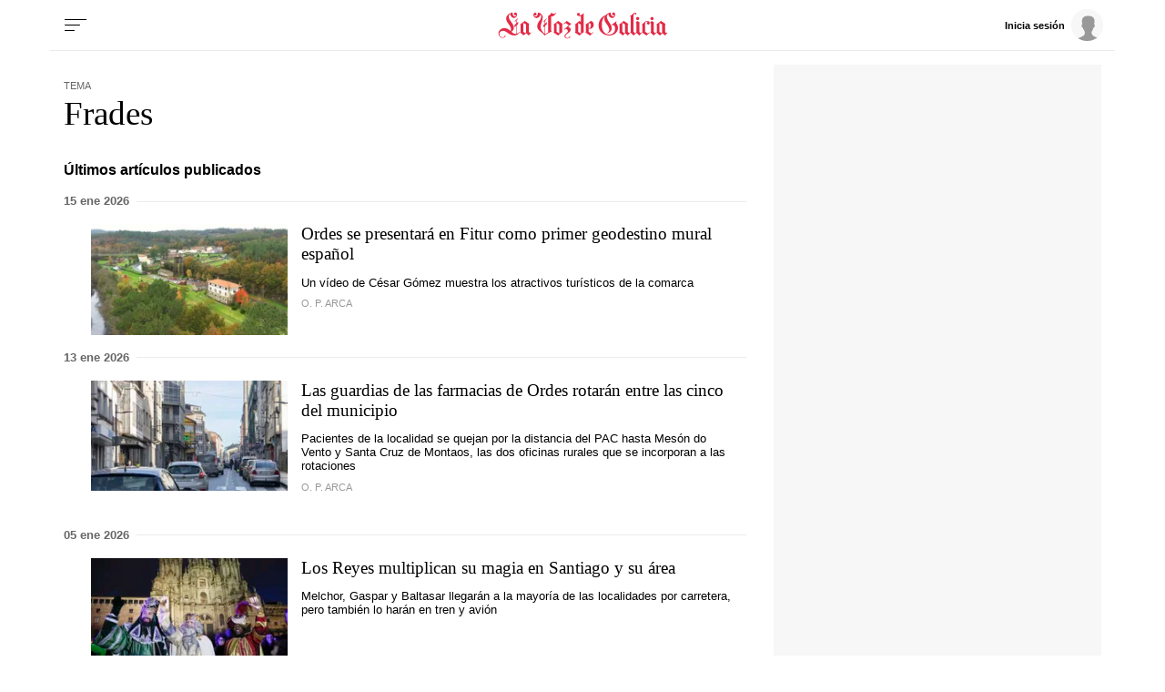

--- FILE ---
content_type: text/html; charset=iso-8859-1
request_url: https://www.lavozdegalicia.es/temas/frades
body_size: 53323
content:
<!DOCTYPE html>
<html lang="es">
<head>

<link rel="preconnect" href="https://cflvdg.avoz.es">
<link rel="preconnect" href="https://js.lavdg.com">
<link rel="preconnect" href="https://css.lavdg.com">
<link rel="preconnect" href="https://img.lavdg.com">
<link rel="preconnect" href="https://miperfil.lavozdegalicia.es">
<link rel="preconnect" href="https://www.googletagmanager.com">
<link rel="preconnect" href="https://www.google-analytics.com">
<link rel="preconnect" href="https://securepubads.g.doubleclick.net">
<link rel="preconnect" href="https://sb.scorecardresearch.com">
<link rel="preconnect" href="https://adservice.google.com">
<link rel="preconnect" href="https://static.wemass.com">
<link rel="preconnect" href="https://service.wemass.com">
<link rel="preconnect" href="https://sdk.privacy-center.org">
<!-- Generic Site Meta's 2023 -->
<meta charset="iso-8859-1">
<meta http-equiv="Content-Type" content="text/html; charset=iso-8859-1" />
<meta name="viewport" content="width=device-width, initial-scale=1, shrink-to-fit=no">
<meta name="theme-color" content="#ffffff">
<link rel="icon" href="[data-uri]"><!-- ok dist/images/favicon.svg -->
<link rel="mask-icon" href="[data-uri]" color="#999999"><!-- ok dist/images/favicon.svg -->
<link rel="apple-touch-icon" href="[data-uri]"><!-- ok dist/images/apple-touch-icon.svg -->
<link rel="manifest" href="/manifest.json">
		       
<!-- SEO Meta's -->
	
        
        
                        
                  
<title>Últimas noticias sobre Frades. La Voz de Galicia</title>
<meta name="robots" content="index,follow,max-image-preview:large">
<meta name="description" content="Toda la información y última hora sobre Frades. Noticias, eventos, reportajes y artículos de opinión.">	
<meta http-equiv="Refresh" content="900" />

<!--canonical -->
<link rel="canonical" href="https://www.lavozdegalicia.es/temas/frades/">

	
					
		
	<!-- AD TAGS - GAM -->
	<script async src="https://securepubads.g.doubleclick.net/tag/js/gpt.js" type="didomi/javascript" data-vendor="didomi:google"></script>
	<script>
	window.googletag = window.googletag || {};
	googletag.cmd = googletag.cmd || [];

	var listaRefreshBannerDESKTOP=new Array();
	var listaRefreshBannerMOVIL=new Array();
	const mediaQueryMobile = window.matchMedia('(max-width: 1019px)');
    const mediaQueryDesktop = window.matchMedia('(min-width: 1020px)');

	var gptAdSlots = [];  

		var  SKY_DER,  SKY_IZQ,  VOZ_MEGA_MOBILE_HOME,  VOZ_ROBA_DESKTOP,  ROBADESKTOP,  VOZ_MEGA_DESKTOP,  VOZ_FALDON_DESKTOP;
			
	googletag.cmd.push(function() {
		
			SKY_DER = googletag.sizeMapping().
		addSize([1260, 0],[[120,801],[120,601],[450,1001]]).
		addSize([0, 0],[]).
				build();
			SKY_IZQ = googletag.sizeMapping().
		addSize([1260, 0],[[120,800],[120,802],[120,600],[450,1000]]).
		addSize([0, 0],[]).
				build();
			VOZ_MEGA_MOBILE_HOME = googletag.sizeMapping().
		addSize([1020, 0], []).
		addSize([320, 0], [[320,100],[320,50]]).
		addSize([0, 0], []).
				build();
			VOZ_ROBA_DESKTOP = googletag.sizeMapping().
		addSize([1020, 0], [[300,600],[300,300],[300,250],[160,600],[250,250],[200,200],[1,1]]).
		addSize([0,0],[]).
				build();
			ROBADESKTOP = googletag.sizeMapping().
		addSize([768, 0], [[300,600],[300,250]]).
		addSize([0, 0], []).
				build();
			VOZ_MEGA_DESKTOP = googletag.sizeMapping().
		addSize([1020, 0], [[1200,250],[980,251],[984,250],[984,90],[980,250],[980,90],[970,250],[928,90],[728,90]]).
		addSize([0,0],[]).
				build();
			VOZ_FALDON_DESKTOP = googletag.sizeMapping().
		addSize([1020,0],[[984,90],[984,80],[984,50],[980,90],[980,50],[970,90],[728,90]]).
		addSize([0, 0], []).
				build();
		
	if (mediaQueryMobile.matches) {	
	
																						    		    			
																																																				gptAdSlots["2PUB_CABECEROad-megaMobile-id"] = googletag.defineSlot("/2260323/LVDG.Mobile/temas/portada", [[320,100],[320,50],'fluid'], "2PUB_CABECEROad-megaMobile-id").defineSizeMapping(VOZ_MEGA_MOBILE_HOME).addService(googletag.pubads()).setTargeting("pos", "megabanner");
																																																		
	}
	
	if (mediaQueryDesktop.matches) {	
	
																	    		    			
																																																				gptAdSlots["3PUB_CABECEROad-megaDesktop-id"] = googletag.defineSlot("/2260323/LVDG.Desktop/temas/portada", [[1200,250],[984,250],[980,251],[980,250],[984,90],[980,90],[970,250],[728,90],[468,90],'fluid'], "3PUB_CABECEROad-megaDesktop-id").defineSizeMapping(VOZ_MEGA_DESKTOP).addService(googletag.pubads()).setTargeting("pos", "megabanner");
																																							    		    			
																																																				gptAdSlots["1PUB_PIEskyscraper_izq-id"] = googletag.defineSlot("/2260323/LVDG.Desktop/temas/portada", [[120, 800], [120, 600], [450,1000]], "1PUB_PIEskyscraper_izq-id").defineSizeMapping(SKY_IZQ).addService(googletag.pubads()).setTargeting("pos", "skyscraper_izq");
																						    		    			
																																																				gptAdSlots["2PUB_PIEskyscraper_der-id"] = googletag.defineSlot("/2260323/LVDG.Desktop/temas/portada", [[120,801], [120, 601],[450,1001]], "2PUB_PIEskyscraper_der-id").defineSizeMapping(SKY_DER).addService(googletag.pubads()).setTargeting("pos", "skyscraper_der");
																						    		    			
																																																				gptAdSlots["ad-FaldonSuperiorDesktop"] = googletag.defineSlot("/2260323/LVDG.Desktop/temas/portada", [[980, 90], [984, 90],[984,50], [984, 80],[728,90],[728,50],'fluid'], "ad-FaldonSuperiorDesktop").defineSizeMapping(VOZ_FALDON_DESKTOP).addService(googletag.pubads()).setTargeting("pos", "faldonSuperior");
																									    		    			
																																																				gptAdSlots["4ad-robapaginas-id"] = googletag.defineSlot("/2260323/LVDG.Desktop/temas/portada", [[300,600],[300,300],[300,250]], "4ad-robapaginas-id").defineSizeMapping(ROBADESKTOP).addService(googletag.pubads()).setTargeting("pos", "robapaginas");
																						    		    			
																																																				gptAdSlots["ad_Roba2Desktop"] = googletag.defineSlot("/2260323/LVDG.Desktop/temas/portada", [[200,200],[250,250],[300,250],[300,300],[300,600],[160,600],[1,1]], "ad_Roba2Desktop").defineSizeMapping(VOZ_ROBA_DESKTOP).addService(googletag.pubads()).setTargeting("pos", "Roba2");
										
	}

		googletag.pubads().collapseEmptyDivs();
		googletag.pubads().setTargeting("tipo","portada");
								
		// REMOVE ON DIST: FOR DEV PURPOSES ONLY
		googletag.pubads().addEventListener('slotRequested', function(event) {
			updateSlotStatus(event.slot.getSlotElementId(), 'fetched');
		});

		googletag.pubads().addEventListener('slotOnload', function(event) {
			updateSlotStatus(event.slot.getSlotElementId(), 'rendered');
		});

		// END REMOVE ON DIST
		
					googletag.pubads().enableSingleRequest();
			googletag.pubads().enableAsyncRendering();
			googletag.pubads().disableInitialLoad()
				googletag.enableServices();

				
																																																																																																																																																																																																																																																																																																																											
																																																																																																																										listaRefreshBannerMOVIL=[gptAdSlots['2PUB_CABECEROad-megaMobile-id']];
			listaRefreshBannerDESKTOP=[gptAdSlots['1PUB_PIEskyscraper_izq-id'],gptAdSlots['2PUB_PIEskyscraper_der-id'],gptAdSlots['3PUB_CABECEROad-megaDesktop-id'],gptAdSlots['4ad-robapaginas-id'],gptAdSlots['ad-FaldonSuperiorDesktop']];
				});

	// REMOVE ON DIST: FOR DEV PURPOSES ONLY	
	function updateSlotStatus(slotId, state) {
		console.log('SLOT: ' + slotId + ' - STATUS: ' + state);
		if(slotId=="3PUB_CABECEROad-megaDesktop-id" && state=="rendered" && $(".cmv_wallpaper_body").html()!=undefined ) $("#3PUB_CABECEROad-megaDesktop-id").hide()
		if (slotId=="ad-factoryDesktop" && state=="rendered") $("#ad-factoryDesktop").contents().find("iframe").contents().find("head").append("<style>div#abgc.abgc, div#cbb.cbb {visibility: hidden;}</style>");
		if (slotId=="ad-factoryMobile" && state=="rendered") $("#ad-factoryMobile").contents().find("iframe").contents().find("head").append("<style>div#abgc.abgc, div#cbb.cbb {visibility: hidden;}</style>");
	}

	</script>	


				
<script async type="text/javascript" src="https://service.wemass.com/dmp/68c26b8f637e71a514d87e22f4e512ca.js"></script>
    <script async type="text/javascript" >
	window.didomiOnReady = window.didomiOnReady || [];
	window.didomiOnReady.push(function(){
	    window.__wmass = window.__wmass || {};
	    window.__wmass.bff = window.__wmass.bff || [];
	    window.__wmass.getSegments = window.__wmass.getSegments || function(){
	        let pSegs=[];
	        try  {
	            pSegs = JSON.parse(window.localStorage._papns || '[]').slice(0, 250).map(String);
	        } catch (e) {
	            pSegs = []
	        }
	        return {permutive:pSegs};
	    };
	});
	</script>	
	
		<script async type="text/javascript">
    window.didomiOnReady = window.didomiOnReady || [];
    window.didomiOnReady.push(function(){
        __wmass.bff.push(function () {        
            __wmass.dmp.addon('web',{
                page: {
                    type: "portada",
                    content: {
                        categories: ["Temas"]
                    },
                    article: {
                                                topics: [""],
                        premium: false,
                        paragraphCount: null,
                        section: "Temas"
                    },
                    user: {
                        type: "",
                        age: null,
                        gender: ""
                    }
                }
            });
        });
    });
    
    m_seccion='Temas';
    m_placement_D_Mega=21530724;
    m_placement_M_Mega=21530707;
    m_placement_D_Roba=21530723;
    m_placement_M_Roba=21530713;
    m_placement_M_Pre=21500520;
	m_placement_D_Pre=21500485;
	m_placement_M_Post=21500521;
	m_placement_D_Post=21500519;
        	intext=true;
    	intext_pos=2;
    </script>		
<script type="didomi/javascript" data-purposes="select_personalized_ads,create_ads_profile,measure_ad_performance,select_basic_ads,cookies" async charset="utf-8" src="https://js.lavdg.com/assets/themes/lvdg/js/prebidlvdg.min.grv-3f95d6ce4d3b2ab10c248efcf6a1c53b.js"></script>


	
<script>dataLayer = [{ 
	'idContenido': 'Unknown', 
	'titulo':'Temas', 
	'tituloCanonical': 'Temas', 
	'urlCanonical': '/temas', 
	'pathLevel1': 'temas', 
	'pathLevel2': 'Unknown', 
	'localidad': 'Unknown',  
	'formato': 'portada',  
	'superficie': 'web',  
	'formatoContenido': 'portada-Web', 
	'longitudTexto': 'Unknown',  
	'numPalabras': '0',  
	'numParrafos': '0',  
	'fechaPublicacion': 'Unknown', 
	'horaPublicacion': 'Unknown', 
	'fechaActualizacion': 'Unknown', 
	'horaActualizacion': 'Unknown', 
	'seccionDelegacion': 'Unknown', 
	'autor': 'Unknown', 
	'idAutor': 'Unknown', 
	'tags': 'Unknown', 
	'seccionPublicacion': 'Temas', 
	'seccionAgrupacion': 'Unknown', 
	'seccionAtribucion': 'Temas', 
	'atribucion': 'Unknown', 
	'origenPublicacion': 'Unknown', 
	'statusPaywall': 'Unknown' 
}];</script>


<script>(function(w,d,s,l,i){w[l]=w[l]||[];w[l].push({'gtm.start':
new Date().getTime(),event:'gtm.js'});var f=d.getElementsByTagName(s)[0],
j=d.createElement(s),dl=l!='dataLayer'?'&l='+l:'';j.async=true;j.src=
'https://www.googletagmanager.com/gtm.js?id='+i+dl;f.parentNode.insertBefore(j,f);
})(window,document,'script','dataLayer','GTM-NNL5ZD7');</script>
<!-- End Google Tag Manager -->




<style>[class^=logo_]{width:100%;background-size:clamp(100%,80%,100%) 80%;background-repeat:no-repeat;background-position:center center}.logo_coruna{background-image:url("data:image/svg+xml,%3C%3Fxml version='1.0' encoding='UTF-8'%3F%3E%3Csvg width='645px' height='84px' viewBox='0 0 645 84' version='1.1' xmlns='http://www.w3.org/2000/svg' xmlns:xlink='http://www.w3.org/1999/xlink'%3E%3C!-- Generator: Sketch 63.1 (92452) - https://sketch.com --%3E%3Ctitle%3ELaVozdeACoruña%3C/title%3E%3Cdesc%3ECreated with Sketch.%3C/desc%3E%3Cg id='HEADER-LOGOS' stroke='none' stroke-width='1' fill='none' fill-rule='evenodd'%3E%3Cg id='Artboard' fill='%23E32A46' fill-rule='nonzero'%3E%3Cpath d='M13.4433167,81.9541547 C18.2445012,81.9541547 23.0456857,79.1862464 23.0456857,75.5759312 C23.0456857,74.7335244 22.5655672,74.3724928 21.9654192,74.3724928 C20.4050342,74.3724928 20.6450934,76.0573066 19.6848565,77.6217765 C18.8446492,78.8252149 17.2842643,80.5100287 13.5633463,80.5100287 C9.00222097,80.5100287 2.64065149,77.5014327 2.64065149,69.5587393 C2.64065149,64.3839542 6.84168794,59.2091691 14.6436128,59.2091691 C27.3667518,59.2091691 32.1679363,74.3724928 51.6127336,74.3724928 C59.2946288,74.3724928 64.3358726,70.0401146 69.0170275,64.1432665 L68.1768202,63.1805158 C66.2563464,65.1060172 62.7754876,67.9942693 58.3343919,69.0773639 L58.3343919,42 L63.255606,37.5472779 L63.255606,30.4469914 L62.2953691,30.4469914 L62.2953691,31.530086 L58.3343919,35.0200573 L58.3343919,29.965616 C58.3343919,24.4297994 58.6944807,24.9111748 62.8955172,20.4584527 L61.5751915,19.1346705 C58.2143623,22.9856734 56.1738589,25.1518625 52.2128816,28.2808023 L53.1731185,29.4842407 C53.653237,28.8825215 54.8535331,28.0401146 55.5737108,28.0401146 C56.7740069,28.0401146 56.7740069,30.5673352 56.7740069,32.974212 L56.7740069,36.3438395 L51.8527928,40.5558739 L51.8527928,47.5358166 L52.9330593,47.5358166 L52.9330593,46.6934097 L56.7740069,43.2034384 L56.7740069,69.3180516 C56.2938885,69.4383954 55.81377,69.4383954 55.213622,69.4383954 C51.2526447,69.4383954 47.2916675,67.7535817 41.2901869,62.0974212 C45.2511641,60.0515759 49.8122894,56.5616046 49.8122894,50.1833811 C49.8122894,35.3810888 32.888114,25.9942693 32.888114,12.9971347 C32.888114,9.38681948 34.5685285,6.13753582 37.8093281,4.33237822 C40.0898907,16.3667622 48.0118452,17.4498567 50.2924078,17.4498567 C54.6134739,17.4498567 60.0148065,13.9598854 60.0148065,7.10028653 C60.0148065,2.16618911 57.374155,0 54.7335035,0 C52.2128816,0 50.0523486,2.04584527 50.0523486,4.5730659 C50.0523486,6.97994269 51.7327632,9.02578797 54.3734147,9.02578797 C55.5737108,9.02578797 56.7740069,8.42406877 58.0943327,7.10028653 C57.8542735,10.9512894 55.81377,12.756447 53.0530889,12.756447 C48.6119933,12.756447 45.3711937,7.70200573 45.3711937,0 C31.5677882,2.28653295 24.7261003,12.2750716 24.7261003,19.495702 C24.7261003,32.3724928 40.4499796,42.1203438 40.4499796,53.6733524 C40.4499796,56.4412607 39.9698611,58.6074499 39.3697131,60.5329513 C34.0884101,55.8395415 27.9668998,50.6647564 19.6848565,50.6647564 C6.96171755,50.6647564 0,59.4498567 0,67.8739255 C0,76.0573066 6.4815991,81.9541547 13.4433167,81.9541547 Z M98.0407097,74.3724928 C100.441302,71.6045845 103.081953,68.4756447 105.602575,65.8280802 L104.28225,64.504298 L102.361776,66.6704871 L98.0407097,62.8194842 L98.0407097,38.8710602 L99.4810651,36.8252149 C98.880917,36.4641834 84.5973931,27.1977077 84.5973931,27.1977077 C80.5163862,31.1690544 76.0752906,34.7793696 70.0738099,38.6303725 L71.5141653,40.3151862 L71.5141653,62.6991404 L70.0738099,64.7449857 L81.9567416,74.3724928 C84.3573339,71.8452722 86.5178669,69.1977077 89.1585184,66.7908309 C92.1592587,69.1977077 95.2800286,71.7249284 98.0407097,74.3724928 Z M86.1577781,67.0315186 L80.3963566,62.4584527 L80.3963566,33.5759312 L89.1585184,39.1117479 L89.1585184,64.1432665 L86.1577781,67.0315186 Z M148.886298,74.3724928 C153.567452,69.9197708 164.730206,63.6618911 170.971746,62.217765 L169.411361,59.6905444 L169.411361,12.2750716 C170.011509,12.3954155 170.851717,12.5157593 171.571894,12.5157593 C178.653642,12.5157593 183.334796,5.89684814 185.735389,0.240687679 L184.775152,0 C183.334796,2.88825215 181.054234,4.45272206 178.053493,4.45272206 C174.932724,4.45272206 172.412102,2.64756447 170.971746,0 L170.611657,0 C169.291332,2.76790831 166.65068,7.58166189 159.808992,11.0716332 L159.808992,64.2636103 C156.928282,65.9484241 153.087334,68.1146132 150.326653,70.2808023 L150.326653,42.3610315 L155.247867,38.0286533 L155.247867,30.8080229 L154.167601,30.8080229 L154.167601,32.0114613 L150.326653,35.5014327 L150.326653,30.4469914 C150.326653,24.9111748 150.686742,25.3925501 154.767749,20.8194842 L153.567452,19.495702 C150.206623,23.3467049 148.16612,25.6332378 144.085113,28.7621777 L145.16538,29.965616 C145.645498,29.3638968 146.725764,28.52149 147.445942,28.52149 C148.607519,28.52149 148.7574,30.8882939 148.765861,33.1133077 L148.766268,36.8252149 L143.845054,40.9169054 L143.845054,47.8968481 L144.805291,47.8968481 L144.805291,47.1747851 L148.766268,43.6848138 L148.766268,70.2808023 C142.404698,64.504298 135.202922,55.47851 135.202922,46.8137536 C135.202922,35.5014327 142.04461,27.3180516 142.04461,15.5243553 C142.04461,6.85959885 134.242685,1.2034384 126.56079,0 C126.56079,7.82234957 123.44002,12.756447 118.878894,12.756447 C116.238243,12.756447 114.197739,11.5530086 113.837651,7.58166189 C115.157976,9.02578797 116.358272,9.50716332 117.678598,9.50716332 C120.19922,9.50716332 121.999664,7.58166189 121.999664,5.05444126 C121.999664,2.52722063 119.839131,0.601719198 117.318509,0.601719198 C114.677858,0.601719198 111.917177,2.76790831 111.917177,7.58166189 C111.917177,14.5616046 117.438539,17.5702006 121.759605,17.5702006 C124.040168,17.5702006 131.842092,16.9684814 134.362714,6.49856734 C136.643277,7.10028653 137.243425,10.9512894 137.243425,12.9971347 C137.243425,25.1518625 124.400256,29.8452722 124.400256,44.7679083 C124.400256,58.6074499 139.043869,62.3381089 148.886298,74.3724928 Z M190.873178,74.3724928 C194.954185,70.4011461 199.395281,66.7908309 205.396761,62.9398281 L203.956406,61.2550143 L203.956406,38.8710602 L205.396761,36.8252149 C204.796613,36.4641834 190.513089,27.1977077 190.513089,27.1977077 C186.432082,31.1690544 181.990987,34.7793696 175.989506,38.6303725 L177.429861,40.3151862 L177.429861,62.6991404 L175.989506,64.7449857 C176.589654,65.1060172 190.873178,74.3724928 190.873178,74.3724928 Z M195.074214,67.9942693 L186.312053,62.4584527 L186.312053,33.5759312 L195.074214,39.1117479 L195.074214,67.9942693 Z M219.776831,84 C224.578015,84 229.3792,81.2320917 229.3792,77.6217765 C229.3792,76.7793696 228.899081,76.4183381 228.298933,76.4183381 C226.738548,76.4183381 226.978607,78.1031519 226.018371,79.6676218 C225.178163,80.8710602 223.617778,82.5558739 219.89686,82.5558739 C216.536031,82.5558739 213.77535,80.6303725 213.77535,76.8997135 C213.77535,67.7535817 230.699525,66.1891117 230.699525,55.47851 C230.699525,50.7851003 226.738548,48.8595989 222.297453,45.8510029 L232.740029,36.8252149 L217.856357,27.1977077 C214.735587,30.3266476 210.894639,33.8166189 207.53381,36.3438395 L209.094195,37.7879656 L213.89538,33.8166189 L224.578015,40.9169054 C219.656801,45.8510029 214.255468,50.3037249 209.094195,54.5157593 L210.414521,55.9598854 L214.615557,52.3495702 C219.416742,54.6361032 221.697304,57.2836676 221.697304,60.0515759 C221.697304,66.1891117 210.77461,69.3180516 210.77461,76.8997135 C210.77461,80.5100287 213.77535,84 219.776831,84 Z M267.14156,74.3724928 C271.222567,70.4011461 275.663662,66.7908309 281.665143,62.9398281 L280.224788,61.2550143 L280.224788,5.05444126 L281.545113,3.61031519 L280.224788,2.28653295 C274.103277,8.78510029 269.422122,9.26647564 265.461145,9.26647564 C267.02153,8.54441261 267.861737,6.97994269 267.861737,5.41547278 C267.861737,3.00859599 266.301352,1.2034384 263.780731,1.2034384 C261.140079,1.2034384 259.099576,3.36962751 259.099576,5.7765043 C259.099576,9.86819484 263.180582,11.7936963 267.501649,11.7936963 C268.701945,11.7936963 270.02227,11.7936963 271.342596,11.3123209 L271.342596,30.2063037 L266.781471,27.1977077 C262.700464,31.1690544 258.259368,34.7793696 252.257888,38.6303725 L253.698243,40.3151862 L253.698243,62.6991404 L252.257888,64.7449857 C252.858036,65.1060172 267.14156,74.3724928 267.14156,74.3724928 Z M271.342596,67.9942693 L262.580434,62.4584527 L262.580434,33.5759312 L271.342596,39.1117479 L271.342596,67.9942693 Z M301.206486,74.3724928 C305.167463,70.6418338 308.528292,67.9942693 312.009151,65.1060172 L310.928884,63.6618911 L305.527552,68.1146132 L296.64536,62.4584527 L296.64536,34.8997135 C297.005449,34.6590258 297.965686,34.4183381 298.565834,34.4183381 C303.00693,34.4183381 303.967167,38.0286533 303.967167,42 C303.967167,44.5272206 303.727108,50.0630372 298.085716,51.6275072 L298.085716,53.1919771 C303.487048,53.1919771 313.329477,50.5444126 313.329477,39.4727794 C313.329477,31.4097421 306.847878,27.6790831 303.727108,27.1977077 C296.525331,33.0945559 290.283791,36.8252149 286.322814,38.6303725 L287.763169,40.3151862 L287.763169,62.6991404 L286.322814,64.7449857 L301.206486,74.3724928 Z M337.288431,81.9541547 C342.089616,81.9541547 346.8908,79.1862464 346.8908,75.5759312 C346.8908,74.7335244 346.410682,74.3724928 345.810534,74.3724928 C344.250149,74.3724928 344.490208,76.0573066 343.529971,77.6217765 C342.689764,78.8252149 341.129379,80.5100287 337.408461,80.5100287 C332.847335,80.5100287 326.485766,77.5014327 326.485766,69.5587393 C326.485766,64.3839542 330.686802,59.2091691 338.488727,59.2091691 C348.571215,59.2091691 358.173584,69.3180516 360.334117,74.3724928 C362.614679,71.6045845 369.216308,65.8280802 371.6169,63.1805158 L370.296575,61.8567335 L368.136042,64.1432665 C364.175064,59.2091691 359.853998,55.1174785 354.452666,52.8309456 L356.13308,48.8595989 L381.819418,48.8595989 L386.380543,62.6991404 L384.940187,64.7449857 C387.820898,67.2722063 393.102201,71.3638968 395.982912,74.3724928 C398.263475,71.6045845 401.864363,68.4756447 404.264955,65.8280802 L402.944629,64.504298 L400.904126,66.4297994 L396.70309,62.4584527 L376.057996,0 L375.337818,0 C368.136042,11.5530086 362.854739,13.1174785 358.293613,13.1174785 C355.652962,13.1174785 350.971807,11.5530086 350.611718,7.58166189 C351.932044,9.02578797 353.13234,9.50716332 354.452666,9.50716332 C356.973288,9.50716332 358.773732,7.58166189 358.773732,5.05444126 C358.773732,2.52722063 356.613199,0.601719198 354.092577,0.601719198 C351.451925,0.601719198 348.691244,2.76790831 348.691244,7.58166189 C348.691244,14.5616046 354.212607,17.5702006 358.533673,17.5702006 C360.454146,17.5702006 364.295094,17.0888252 367.895982,13.3581662 L351.932044,51.8681948 C349.411422,51.1461318 346.650741,50.6647564 343.650001,50.6647564 C331.046891,50.6647564 323.845114,59.4498567 323.845114,67.8739255 C323.845114,76.0573066 330.326714,81.9541547 337.288431,81.9541547 Z M380.859181,46.0916905 L357.213347,46.0916905 L370.416604,14.2005731 L380.859181,46.0916905 Z M454.990513,74.3724928 C465.913208,74.3724928 472.874926,69.6790831 476.115725,67.1518625 L475.515577,65.5873926 C470.354304,68.9570201 464.592882,71.3638968 456.190809,71.3638968 C442.387404,71.3638968 430.864561,62.217765 430.864561,39.4727794 C430.864561,26.4756447 434.945568,17.3295129 442.267374,11.0716332 C439.746752,14.2005731 439.386664,18.6532951 439.386664,20.6991404 C439.386664,33.6962751 455.230573,42.6017192 455.230573,55.8395415 C455.230573,59.6905444 452.82998,63.5415473 448.869003,66.5501433 L449.349122,67.1518625 C460.631905,63.0601719 463.032497,56.4412607 463.032497,50.6647564 C463.032497,38.1489971 447.428648,26.1146132 447.428648,13.9598854 C447.428648,11.7936963 448.268855,6.13753582 452.109803,4.33237822 C454.390365,16.3667622 462.31232,17.4498567 464.592882,17.4498567 C468.913948,17.4498567 474.315281,13.9598854 474.315281,7.10028653 C474.315281,2.16618911 471.67463,0 469.033978,0 C466.513356,0 464.352823,2.04584527 464.352823,4.5730659 C464.352823,6.97994269 466.153267,9.02578797 468.673889,9.02578797 C469.994215,9.02578797 471.194511,8.42406877 472.514837,7.10028653 C472.154748,10.9512894 470.114245,12.756447 467.473593,12.756447 C462.912468,12.756447 459.671668,7.70200573 459.671668,0 C452.589921,1.2034384 448.028796,4.09169054 443.947789,8.30372493 C428.10388,14.8022923 420.782074,27.0773639 420.782074,42.1203438 C420.782074,62.8194842 438.186368,74.3724928 454.990513,74.3724928 Z M490.855884,74.3724928 C494.93689,70.4011461 499.377986,66.7908309 505.379467,62.9398281 L503.939111,61.2550143 L503.939111,38.8710602 L505.379467,36.8252149 C504.779319,36.4641834 490.495795,27.1977077 490.495795,27.1977077 C486.414788,31.1690544 481.973692,34.7793696 475.972212,38.6303725 L477.412567,40.3151862 L477.412567,62.6991404 L475.972212,64.7449857 C476.57236,65.1060172 490.855884,74.3724928 490.855884,74.3724928 Z M495.05692,67.9942693 L486.294758,62.4584527 L486.294758,33.5759312 L495.05692,39.1117479 L495.05692,67.9942693 Z M520.959832,74.3724928 C523.240395,71.6045845 526.841283,68.4756447 529.241876,65.8280802 L527.92155,64.504298 L525.520958,67.0315186 L520.959832,62.4584527 L520.959832,36.7048711 L525.040839,33.4555874 L529.721994,36.7048711 C528.401668,38.3896848 527.681491,40.5558739 527.681491,42 C527.681491,45.6103152 530.082083,47.7765043 532.122586,47.7765043 C532.962794,47.7765043 533.442912,47.4154728 533.442912,46.8137536 C533.442912,44.6475645 529.361905,46.0916905 529.361905,41.7593123 C529.361905,39.2320917 531.402409,36.3438395 536.443652,32.0114613 L529.361905,27.1977077 C526.601224,29.8452722 524.560721,31.7707736 520.959832,34.5386819 C520.839803,32.7335244 520.479714,31.4097421 519.039359,30.3266476 L514.598263,27.1977077 L509.43699,33.0945559 L512.077641,35.3810888 L512.077641,62.6991404 L510.637286,64.7449857 C513.517996,67.2722063 518.079122,71.3638968 520.959832,74.3724928 Z M565.347305,74.3724928 C567.747897,71.6045845 570.388549,68.4756447 572.909171,65.8280802 L571.588845,64.504298 L569.668371,66.6704871 L565.347305,62.8194842 L565.347305,34.6590258 L566.78766,32.6131805 L558.985736,27.1977077 L553.824462,33.0945559 L556.465114,35.3810888 L556.465114,64.1432665 L553.464373,67.0315186 L547.702952,62.4584527 L547.702952,34.6590258 L549.143307,32.6131805 L541.341383,27.1977077 L536.180109,33.0945559 L538.820761,35.3810888 L538.820761,62.6991404 L537.380405,64.7449857 L549.263337,74.3724928 C551.663929,71.8452722 553.824462,69.1977077 556.465114,66.7908309 C559.465854,69.1977077 562.586624,71.7249284 565.347305,74.3724928 Z M594.491017,23.226361 C596.411491,23.226361 597.491757,22.3839542 599.532261,18.6532951 L602.292942,13.5988539 L601.092646,12.9971347 L597.611787,17.4498567 C587.649329,14.3209169 583.808381,12.9971347 582.488056,12.9971347 C580.567582,12.9971347 579.487315,13.8395415 577.446812,17.5702006 L574.686131,22.6246418 L575.886427,23.226361 L579.367286,18.773639 C589.329744,21.9025788 593.170691,23.226361 594.491017,23.226361 Z M600.732557,74.3724928 C603.01312,71.6045845 606.614008,68.4756447 609.0146,65.8280802 L607.694274,64.504298 L605.293682,67.0315186 L600.732557,62.4584527 L600.732557,36.4641834 L602.172912,34.4183381 L591.490277,27.1977077 C588.729596,29.8452722 586.689092,31.7707736 583.088204,34.5386819 C582.968174,32.7335244 582.608085,31.4097421 581.16773,30.3266476 L576.726634,27.1977077 L571.565361,33.0945559 L574.206012,35.3810888 L574.206012,62.6991404 L572.765657,64.7449857 C575.646368,67.2722063 580.207493,71.3638968 583.088204,74.3724928 C585.368766,71.6045845 588.969655,67.8739255 588.969655,67.7535817 L583.088204,62.4584527 L583.088204,36.7048711 L587.169211,33.4555874 L591.850366,36.7048711 L591.850366,62.6991404 L590.41001,64.7449857 C593.290721,67.2722063 597.851846,71.3638968 600.732557,74.3724928 Z M637.438134,74.3724928 C639.838727,71.6045845 642.479378,68.4756447 645,65.8280802 L643.679674,64.504298 L641.7592,66.6704871 L637.438134,62.8194842 L637.438134,38.8710602 L638.87849,36.8252149 C638.278342,36.4641834 623.994818,27.1977077 623.994818,27.1977077 C619.913811,31.1690544 615.472715,34.7793696 609.471235,38.6303725 L610.91159,40.3151862 L610.91159,62.6991404 L609.471235,64.7449857 L621.354166,74.3724928 C623.754759,71.8452722 625.915292,69.1977077 628.555943,66.7908309 C631.556683,69.1977077 634.677453,71.7249284 637.438134,74.3724928 Z M625.555203,67.0315186 L619.793781,62.4584527 L619.793781,33.5759312 L628.555943,39.1117479 L628.555943,64.1432665 L625.555203,67.0315186 Z' id='LaVozdeACoruña'%3E%3C/path%3E%3C/g%3E%3C/g%3E%3C/svg%3E")}.logo_amarina{background-image:url("data:image/svg+xml,%3C%3Fxml version='1.0' encoding='UTF-8'%3F%3E%3Csvg width='657px' height='84px' viewBox='0 0 657 84' version='1.1' xmlns='http://www.w3.org/2000/svg' xmlns:xlink='http://www.w3.org/1999/xlink'%3E%3C!-- Generator: Sketch 63.1 (92452) - https://sketch.com --%3E%3Ctitle%3ELaVozdeAMariña%3C/title%3E%3Cdesc%3ECreated with Sketch.%3C/desc%3E%3Cg id='HEADER-LOGOS' stroke='none' stroke-width='1' fill='none' fill-rule='evenodd'%3E%3Cg id='Artboard' fill='%23E32A46' fill-rule='nonzero'%3E%3Cpath d='M13.4358921,81.9541547 C18.2344251,81.9541547 23.032958,79.1862464 23.032958,75.5759312 C23.032958,74.7335244 22.5531047,74.3724928 21.9532881,74.3724928 C20.3937649,74.3724928 20.6336915,76.0573066 19.6739849,77.6217765 C18.8342417,78.8252149 17.2747185,80.5100287 13.5558555,80.5100287 C8.9972492,80.5100287 2.6391931,77.5014327 2.6391931,69.5587393 C2.6391931,64.3839542 6.83790939,59.2091691 14.6355254,59.2091691 C27.3516376,59.2091691 32.1501705,74.3724928 51.5842288,74.3724928 C59.2618814,74.3724928 64.300341,70.0401146 68.9789106,64.1432665 L68.1391673,63.1805158 C66.2197541,65.1060172 62.7408178,67.9942693 58.3021748,69.0773639 L58.3021748,42 L63.2206711,37.5472779 L63.2206711,30.4469914 L62.2609645,30.4469914 L62.2609645,31.530086 L58.3021748,35.0200573 L58.3021748,29.965616 C58.3021748,24.4297994 58.6620648,24.9111748 62.8607811,20.4584527 L61.5411845,19.1346705 C58.1822115,22.9856734 56.142835,25.1518625 52.1840454,28.2808023 L53.143752,29.4842407 C53.6236053,28.8825215 54.8232385,28.0401146 55.5430184,28.0401146 C56.7426516,28.0401146 56.7426516,30.5673352 56.7426516,32.974212 L56.7426516,36.3438395 L51.8241554,40.5558739 L51.8241554,47.5358166 L52.9038253,47.5358166 L52.9038253,46.6934097 L56.7426516,43.2034384 L56.7426516,69.3180516 C56.2627984,69.4383954 55.7829451,69.4383954 55.1831284,69.4383954 C51.2243388,69.4383954 47.2655491,67.7535817 41.267383,62.0974212 C45.2261727,60.0515759 49.7847789,56.5616046 49.7847789,50.1833811 C49.7847789,35.3810888 32.8699504,25.9942693 32.8699504,12.9971347 C32.8699504,9.38681948 34.5494369,6.13753582 37.7884467,4.33237822 C40.0677498,16.3667622 47.9853291,17.4498567 50.2646322,17.4498567 C54.5833118,17.4498567 59.9816614,13.9598854 59.9816614,7.10028653 C59.9816614,2.16618911 57.3424683,0 54.7032752,0 C52.1840454,0 50.0247056,2.04584527 50.0247056,4.5730659 C50.0247056,6.97994269 51.7041921,9.02578797 54.3433852,9.02578797 C55.5430184,9.02578797 56.7426516,8.42406877 58.0622482,7.10028653 C57.8223215,10.9512894 55.7829451,12.756447 53.0237886,12.756447 C48.5851457,12.756447 45.346136,7.70200573 45.346136,0 C31.5503539,2.28653295 24.7124445,12.2750716 24.7124445,19.495702 C24.7124445,32.3724928 40.4276398,42.1203438 40.4276398,53.6733524 C40.4276398,56.4412607 39.9477865,58.6074499 39.3479698,60.5329513 C34.0695836,55.8395415 27.9514542,50.6647564 19.6739849,50.6647564 C6.95787272,50.6647564 0,59.4498567 0,67.8739255 C0,76.0573066 6.47801943,81.9541547 13.4358921,81.9541547 Z M97.9865636,74.3724928 C100.38583,71.6045845 103.025023,68.4756447 105.544253,65.8280802 L104.224656,64.504298 L102.305243,66.6704871 L97.9865636,62.8194842 L97.9865636,38.8710602 L99.4261234,36.8252149 C98.8263068,36.4641834 84.5506714,27.1977077 84.5506714,27.1977077 C80.4719185,31.1690544 76.0332755,34.7793696 70.0351094,38.6303725 L71.4746692,40.3151862 L71.4746692,62.6991404 L70.0351094,64.7449857 L81.9114783,74.3724928 C84.3107448,71.8452722 86.4700846,69.1977077 89.1092777,66.7908309 C92.1083608,69.1977077 95.2274071,71.7249284 97.9865636,74.3724928 Z M86.1101946,67.0315186 L80.3519551,62.4584527 L80.3519551,33.5759312 L89.1092777,39.1117479 L89.1092777,64.1432665 L86.1101946,67.0315186 Z M148.80407,74.3724928 C153.48264,69.9197708 164.639229,63.6618911 170.877322,62.217765 L169.317798,59.6905444 L169.317798,12.2750716 C169.917615,12.3954155 170.757358,12.5157593 171.477138,12.5157593 C178.554974,12.5157593 183.233544,5.89684814 185.63281,0.240687679 L184.673104,0 C183.233544,2.88825215 180.954241,4.45272206 177.955158,4.45272206 C174.836111,4.45272206 172.316881,2.64756447 170.877322,0 L170.517432,0 C169.197835,2.76790831 166.558642,7.58166189 159.720733,11.0716332 L159.720733,64.2636103 C156.841613,65.9484241 153.002787,68.1146132 150.24363,70.2808023 L150.24363,42.3610315 L155.162126,38.0286533 L155.162126,30.8080229 L154.082456,30.8080229 L154.082456,32.0114613 L150.24363,35.5014327 L150.24363,30.4469914 C150.24363,24.9111748 150.60352,25.3925501 154.682273,20.8194842 L153.48264,19.495702 C150.123667,23.3467049 148.08429,25.6332378 144.005537,28.7621777 L145.085207,29.965616 C145.565061,29.3638968 146.64473,28.52149 147.36451,28.52149 C148.525446,28.52149 148.675244,30.8882939 148.6837,33.1133077 L148.684107,36.8252149 L143.765611,40.9169054 L143.765611,47.8968481 L144.725317,47.8968481 L144.725317,47.1747851 L148.684107,43.6848138 L148.684107,70.2808023 C142.326051,64.504298 135.128251,55.47851 135.128251,46.8137536 C135.128251,35.5014327 141.966161,27.3180516 141.966161,15.5243553 C141.966161,6.85959885 134.168545,1.2034384 126.490892,0 C126.490892,7.82234957 123.371846,12.756447 118.81324,12.756447 C116.174046,12.756447 114.13467,11.5530086 113.77478,7.58166189 C115.094377,9.02578797 116.29401,9.50716332 117.613606,9.50716332 C120.132836,9.50716332 121.932286,7.58166189 121.932286,5.05444126 C121.932286,2.52722063 119.772946,0.601719198 117.253716,0.601719198 C114.614523,0.601719198 111.855367,2.76790831 111.855367,7.58166189 C111.855367,14.5616046 117.37368,17.5702006 121.692359,17.5702006 C123.971662,17.5702006 131.769278,16.9684814 134.288508,6.49856734 C136.567811,7.10028653 137.167628,10.9512894 137.167628,12.9971347 C137.167628,25.1518625 124.331552,29.8452722 124.331552,44.7679083 C124.331552,58.6074499 138.967078,62.3381089 148.80407,74.3724928 Z M190.767762,74.3724928 C194.846515,70.4011461 199.285158,66.7908309 205.283324,62.9398281 L203.843764,61.2550143 L203.843764,38.8710602 L205.283324,36.8252149 C204.683508,36.4641834 190.407872,27.1977077 190.407872,27.1977077 C186.329119,31.1690544 181.890476,34.7793696 175.89231,38.6303725 L177.33187,40.3151862 L177.33187,62.6991404 L175.89231,64.7449857 C176.492127,65.1060172 190.767762,74.3724928 190.767762,74.3724928 Z M194.966478,67.9942693 L186.209156,62.4584527 L186.209156,33.5759312 L194.966478,39.1117479 L194.966478,67.9942693 Z M219.655452,84 C224.453985,84 229.252518,81.2320917 229.252518,77.6217765 C229.252518,76.7793696 228.772664,76.4183381 228.172848,76.4183381 C226.613324,76.4183381 226.853251,78.1031519 225.893545,79.6676218 C225.053801,80.8710602 223.494278,82.5558739 219.775415,82.5558739 C216.416442,82.5558739 213.657286,80.6303725 213.657286,76.8997135 C213.657286,67.7535817 230.572114,66.1891117 230.572114,55.47851 C230.572114,50.7851003 226.613324,48.8595989 222.174682,45.8510029 L232.611491,36.8252149 L217.736039,27.1977077 C214.616992,30.3266476 210.778166,33.8166189 207.419193,36.3438395 L208.978716,37.7879656 L213.777249,33.8166189 L224.453985,40.9169054 C219.535488,45.8510029 214.137139,50.3037249 208.978716,54.5157593 L210.298313,55.9598854 L214.497029,52.3495702 C219.295562,54.6361032 221.574865,57.2836676 221.574865,60.0515759 C221.574865,66.1891117 210.658203,69.3180516 210.658203,76.8997135 C210.658203,80.5100287 213.657286,84 219.655452,84 Z M266.994022,74.3724928 C271.072775,70.4011461 275.511418,66.7908309 281.509584,62.9398281 L280.070024,61.2550143 L280.070024,5.05444126 L281.389621,3.61031519 L280.070024,2.28653295 C273.951895,8.78510029 269.273325,9.26647564 265.314536,9.26647564 C266.874059,8.54441261 267.713802,6.97994269 267.713802,5.41547278 C267.713802,3.00859599 266.154279,1.2034384 263.635049,1.2034384 C260.995856,1.2034384 258.956479,3.36962751 258.956479,5.7765043 C258.956479,9.86819484 263.035232,11.7936963 267.353912,11.7936963 C268.553545,11.7936963 269.873142,11.7936963 271.192738,11.3123209 L271.192738,30.2063037 L266.634132,27.1977077 C262.555379,31.1690544 258.116736,34.7793696 252.11857,38.6303725 L253.55813,40.3151862 L253.55813,62.6991404 L252.11857,64.7449857 C252.718387,65.1060172 266.994022,74.3724928 266.994022,74.3724928 Z M271.192738,67.9942693 L262.435416,62.4584527 L262.435416,33.5759312 L271.192738,39.1117479 L271.192738,67.9942693 Z M301.040135,74.3724928 C304.998924,70.6418338 308.357897,67.9942693 311.836834,65.1060172 L310.757164,63.6618911 L305.358814,68.1146132 L296.481528,62.4584527 L296.481528,34.8997135 C296.841418,34.6590258 297.801125,34.4183381 298.400942,34.4183381 C302.839584,34.4183381 303.799291,38.0286533 303.799291,42 C303.799291,44.5272206 303.559364,50.0630372 297.921088,51.6275072 L297.921088,53.1919771 C303.319438,53.1919771 313.15643,50.5444126 313.15643,39.4727794 C313.15643,31.4097421 306.678411,27.6790831 303.559364,27.1977077 C296.361565,33.0945559 290.123472,36.8252149 286.164683,38.6303725 L287.604242,40.3151862 L287.604242,62.6991404 L286.164683,64.7449857 L301.040135,74.3724928 Z M337.102153,81.9541547 C341.900686,81.9541547 346.699218,79.1862464 346.699218,75.5759312 C346.699218,74.7335244 346.219365,74.3724928 345.619549,74.3724928 C344.060025,74.3724928 344.299952,76.0573066 343.340245,77.6217765 C342.500502,78.8252149 340.940979,80.5100287 337.222116,80.5100287 C332.66351,80.5100287 326.305454,77.5014327 326.305454,69.5587393 C326.305454,64.3839542 330.50417,59.2091691 338.301786,59.2091691 C348.378705,59.2091691 357.975771,69.3180516 360.135111,74.3724928 C362.414414,71.6045845 369.012396,65.8280802 371.411663,63.1805158 L370.092066,61.8567335 L367.932727,64.1432665 C363.973937,59.2091691 359.655257,55.1174785 354.256908,52.8309456 L355.936394,48.8595989 L381.608545,48.8595989 L386.167152,62.6991404 L384.727592,64.7449857 C387.606711,67.2722063 392.885098,71.3638968 395.764217,74.3724928 C398.043521,71.6045845 401.64242,68.4756447 404.041687,65.8280802 L402.72209,64.504298 L400.682714,66.4297994 L396.483997,62.4584527 L375.850306,0 L375.130526,0 C367.932727,11.5530086 362.65434,13.1174785 358.095734,13.1174785 C355.456541,13.1174785 350.777971,11.5530086 350.418081,7.58166189 C351.737678,9.02578797 352.937311,9.50716332 354.256908,9.50716332 C356.776138,9.50716332 358.575587,7.58166189 358.575587,5.05444126 C358.575587,2.52722063 356.416248,0.601719198 353.897018,0.601719198 C351.257825,0.601719198 348.498668,2.76790831 348.498668,7.58166189 C348.498668,14.5616046 354.016981,17.5702006 358.335661,17.5702006 C360.255074,17.5702006 364.0939,17.0888252 367.6928,13.3581662 L351.737678,51.8681948 C349.218448,51.1461318 346.459292,50.6647564 343.460209,50.6647564 C330.86406,50.6647564 323.66626,59.4498567 323.66626,67.8739255 C323.66626,76.0573066 330.14428,81.9541547 337.102153,81.9541547 Z M380.648839,46.0916905 L357.016064,46.0916905 L370.21203,14.2005731 L380.648839,46.0916905 Z M427.987409,81.9541547 C432.785942,81.9541547 437.584475,79.1862464 437.584475,75.5759312 C437.584475,74.7335244 437.104622,74.3724928 436.504805,74.3724928 C434.945282,74.3724928 435.185208,76.0573066 434.225502,77.6217765 C433.385759,78.8252149 431.826235,80.5100287 428.107372,80.5100287 C423.548766,80.5100287 417.19071,77.5014327 417.19071,69.5587393 C417.19071,64.3839542 421.389426,59.2091691 429.187042,59.2091691 C439.263961,59.2091691 448.861027,69.3180516 451.020367,74.3724928 C452.93978,72.3266476 457.378423,68.234957 460.49747,65.1060172 C463.496553,67.6332378 468.415049,71.4842407 471.174205,74.3724928 C473.453508,71.6045845 477.052408,68.4756447 479.451674,65.8280802 L478.132078,64.504298 L475.732811,67.0315186 L471.174205,62.4584527 L471.174205,15.0429799 C473.813398,13.1174785 479.091785,9.38681948 480.651308,8.06303725 L485.929694,11.3123209 L485.929694,62.6991404 L484.490134,64.7449857 C487.369254,67.2722063 492.64764,71.3638968 495.52676,74.3724928 C497.806063,71.6045845 501.404963,68.4756447 503.804229,65.8280802 L502.484632,64.504298 L500.085366,67.0315186 L495.52676,62.4584527 L495.52676,9.26647564 L496.96632,7.22063037 L485.569804,0 C482.810648,2.64756447 476.092701,7.94269341 471.174205,11.6733524 C471.054242,8.30372493 470.454425,6.01719198 467.815232,4.33237822 L461.217249,0 C458.458093,2.76790831 451.50022,8.06303725 446.581724,11.7936963 C445.622017,4.5730659 439.863778,1.08309456 429.187042,0 C429.187042,7.82234957 426.067996,12.756447 421.50939,12.756447 C418.870197,12.756447 416.83082,11.5530086 416.47093,7.58166189 C417.790527,9.02578797 418.99016,9.50716332 420.309756,9.50716332 C422.828986,9.50716332 424.628436,7.58166189 424.628436,5.05444126 C424.628436,2.52722063 422.469096,0.601719198 419.949866,0.601719198 C417.310673,0.601719198 414.551517,2.76790831 414.551517,7.58166189 C414.551517,14.5616046 420.06983,17.5702006 424.388509,17.5702006 L424.549217,17.569535 C427.032738,17.548093 434.995933,16.9283668 437.224585,4.5730659 L437.224585,50.9054441 C436.264878,50.7851003 435.305172,50.6647564 434.345465,50.6647564 C421.749316,50.6647564 414.551517,59.4498567 414.551517,67.8739255 C414.551517,76.0573066 421.029536,81.9541547 427.987409,81.9541547 Z M458.817983,64.2636103 C455.339047,59.8108883 451.380257,56.0802292 446.821651,53.6733524 L446.821651,15.0429799 C449.460844,13.1174785 454.73923,9.38681948 456.298753,8.06303725 L458.69802,9.50716332 C460.737396,10.7106017 461.577139,12.034384 461.577139,13.47851 L461.577139,61.3753582 L458.817983,64.2636103 Z M532.212065,74.3724928 C534.611332,71.6045845 537.250525,68.4756447 539.769755,65.8280802 L538.450158,64.504298 L536.530745,66.6704871 L532.212065,62.8194842 L532.212065,38.8710602 L533.651625,36.8252149 C533.051809,36.4641834 518.776173,27.1977077 518.776173,27.1977077 C514.69742,31.1690544 510.258777,34.7793696 504.260611,38.6303725 L505.700171,40.3151862 L505.700171,62.6991404 L504.260611,64.7449857 L516.13698,74.3724928 C518.536247,71.8452722 520.695586,69.1977077 523.33478,66.7908309 C526.333863,69.1977077 529.452909,71.7249284 532.212065,74.3724928 Z M520.335696,67.0315186 L514.577457,62.4584527 L514.577457,33.5759312 L523.33478,39.1117479 L523.33478,64.1432665 L520.335696,67.0315186 Z M549.943166,74.3724928 C552.222469,71.6045845 555.821369,68.4756447 558.220635,65.8280802 L556.901039,64.504298 L554.501772,67.0315186 L549.943166,62.4584527 L549.943166,36.7048711 L554.021919,33.4555874 L558.700489,36.7048711 C557.380892,38.3896848 556.661112,40.5558739 556.661112,42 C556.661112,45.6103152 559.060379,47.7765043 561.099755,47.7765043 C561.939498,47.7765043 562.419352,47.4154728 562.419352,46.8137536 C562.419352,44.6475645 558.340599,46.0916905 558.340599,41.7593123 C558.340599,39.2320917 560.379975,36.3438395 565.418435,32.0114613 L558.340599,27.1977077 C555.581442,29.8452722 553.542066,31.7707736 549.943166,34.5386819 C549.823203,32.7335244 549.463313,31.4097421 548.023753,30.3266476 L543.58511,27.1977077 L538.426687,33.0945559 L541.06588,35.3810888 L541.06588,62.6991404 L539.62632,64.7449857 C542.50544,67.2722063 547.064046,71.3638968 549.943166,74.3724928 Z M571.513093,24.4297994 C574.27225,24.4297994 576.551553,22.1432665 576.551553,19.3753582 C576.551553,16.487106 574.27225,14.3209169 571.513093,14.3209169 C568.633973,14.3209169 566.474634,16.487106 566.474634,19.3753582 C566.474634,22.1432665 568.633973,24.4297994 571.513093,24.4297994 Z M576.671516,74.3724928 C578.950819,71.6045845 582.549719,68.4756447 584.948985,65.8280802 L583.629389,64.504298 L581.230122,67.0315186 L576.671516,62.4584527 L576.671516,34.6590258 L578.111076,32.6131805 L570.31346,27.1977077 L565.155037,33.0945559 L567.79423,35.3810888 L567.79423,62.6991404 L566.35467,64.7449857 C569.23379,67.2722063 573.792396,71.3638968 576.671516,74.3724928 Z M606.518912,23.226361 C608.438325,23.226361 609.517995,22.3839542 611.557372,18.6532951 L614.316528,13.5988539 L613.116895,12.9971347 L609.637959,17.4498567 C599.681003,14.3209169 595.842177,12.9971347 594.52258,12.9971347 C592.603167,12.9971347 591.523497,13.8395415 589.48412,17.5702006 L586.724964,22.6246418 L587.924597,23.226361 L591.403534,18.773639 C601.360489,21.9025788 605.199316,23.226361 606.518912,23.226361 Z M612.757005,74.3724928 C615.036308,71.6045845 618.635208,68.4756447 621.034474,65.8280802 L619.714878,64.504298 L617.315611,67.0315186 L612.757005,62.4584527 L612.757005,36.4641834 L614.196565,34.4183381 L603.519829,27.1977077 C600.760673,29.8452722 598.721296,31.7707736 595.122397,34.5386819 C595.002433,32.7335244 594.642543,31.4097421 593.202983,30.3266476 L588.76434,27.1977077 L583.605918,33.0945559 L586.245111,35.3810888 L586.245111,62.6991404 L584.805551,64.7449857 C587.684671,67.2722063 592.243277,71.3638968 595.122397,74.3724928 C597.4017,71.6045845 601.000599,67.8739255 601.000599,67.7535817 L595.122397,62.4584527 L595.122397,36.7048711 L599.20115,33.4555874 L603.879719,36.7048711 L603.879719,62.6991404 L602.440159,64.7449857 C605.319279,67.2722063 609.877885,71.3638968 612.757005,74.3724928 Z M649.442311,74.3724928 C651.841577,71.6045845 654.48077,68.4756447 657,65.8280802 L655.680403,64.504298 L653.76099,66.6704871 L649.442311,62.8194842 L649.442311,38.8710602 L650.881871,36.8252149 C650.282054,36.4641834 636.006419,27.1977077 636.006419,27.1977077 C631.927666,31.1690544 627.489023,34.7793696 621.490856,38.6303725 L622.930416,40.3151862 L622.930416,62.6991404 L621.490856,64.7449857 L633.367225,74.3724928 C635.766492,71.8452722 637.925832,69.1977077 640.565025,66.7908309 C643.564108,69.1977077 646.683154,71.7249284 649.442311,74.3724928 Z M637.565942,67.0315186 L631.807702,62.4584527 L631.807702,33.5759312 L640.565025,39.1117479 L640.565025,64.1432665 L637.565942,67.0315186 Z' id='LaVozdeAMariña'%3E%3C/path%3E%3C/g%3E%3C/g%3E%3C/svg%3E")}*,::after,::before{box-sizing:border-box}html{font-size:100%;font-variant-ligatures:none;text-rendering:optimizeLegibility;font-feature-settings:"kern";font:19px Neue-Helvetica,Helvetica,Arial,sans-serif;line-height:1.5;font-weight:300;-webkit-text-size-adjust:100%;-webkit-tap-highlight-color:transparent;width:100%;height:100%}input[type=button],input[type=text]{-webkit-appearance:none;-webkit-border-radius:0}body{margin:0;font-size:1rem;background-color:#fff;font-family:Neue-Helvetica,Helvetica,Arial,sans-serif}article,aside,figcaption,figure,footer,header,hgroup,img,main,nav,picture,section{display:block;margin:0;padding:0}button{margin:0;font-size:1rem;cursor:pointer;background-color:transparent}[tabindex="-1"]:focus:not(:focus-visible){outline:0!important}h1,h2,h3,h4,h5,h6{font:lighter 19px Georgia,"Times New Roman",Times,sans-serif;margin:0}img{width:100%}strong{font-weight:600}h1{font-size:1.4rem;letter-spacing:-.03rem}h2,h3,h4,h5,h6{font-size:1.1rem}a{text-decoration:none;color:#000}a:hover{text-decoration:underline}[class*=" ratio"],[class^=ratio]{position:relative;width:100%}.ratio2-1{padding-bottom:calc(100% * 1 / 2)}.ratio16-9{padding-bottom:calc(100% * 9 / 16)}.ratio1-1{padding-bottom:100%}.ratio16-9 .jwplayer{position:absolute;width:100%!important;height:100%!important}.media iframe,.media img{position:absolute;width:100%;height:100%}.media iframe{z-index:2}.figure-caption{font-size:.6rem;color:#666;line-height:1.3;display:inline-block;padding:7.5px 0}iframe:not([id^=google_ads_iframe]){max-width:100%}form{width:100%}label{padding:7.5px;font-family:Neue-Helvetica,Helvetica,Arial,sans-serif}input[type=text],select,textarea{border:1px solid #ccc;border-radius:4px;color:#000;padding:7.5px;font-family:Neue-Helvetica,Helvetica,Arial,sans-serif}dd{margin-left:0;width:100%}em{font-style:italic}.airship-html-prompt-shadow{position:absolute;z-index:1001}.container{display:block;margin:0 auto;padding:0;background-color:#fff;width:100%;position:relative;max-width:1200px}.row{display:flex;width:100%;flex-wrap:wrap;position:relative}.row:not(.f-dir-row){flex-direction:column}.col{margin:0;padding:0 15px;max-width:100%}.sz-0,.sz-10,.sz-100,.sz-17,.sz-20,.sz-25,.sz-30,.sz-33,.sz-40,.sz-50,.sz-60,.sz-67,.sz-70,.sz-75,.sz-80,.sz-90{flex-grow:0}.sz-0{width:0%}.sz-10{width:10%}.sz-20{width:20%}.sz-30{width:30%}.sz-40{width:40%}.sz-50{width:50%}.sz-60{width:60%}.sz-70{width:70%}.sz-80{width:80%}.sz-90{width:90%}.sz-100{width:100%}.sz-17{width:16.666%}.sz-33{width:calc(100% / 3)}.sz-67{width:calc(100% / 3 * 2)}.sz-25{width:25%}.sz-75{width:75%}.sz-auto{flex-grow:1}.sz-v-100{height:100%}.p-rel{position:relative}.fl-r{display:block;float:right}.fl-l{display:block;float:left}.sz-h-100{height:100%}.reset-h{margin-left:0!important;margin-right:0!important;width:100%!important}.reset-v{margin-top:0!important;margin-bottom:0!important}.sz-img-auto{width:auto!important}.spacer{display:block;width:100%;clear:both;border-top:1px solid #ebebeb;border-bottom:none;border-left:none;border-right:none}.sp{border-top:3px double #ebebeb!important;width:100%;margin-bottom:-1px;border-bottom:4px solid #000!important;height:9px;background:#fff;border-left:none;border-right:none;margin-top:0}.sp-dbl{border-top:3px double #ebebeb}.d-none{display:none!important;clear:none}.no-visible{display:none;clear:none}.hidden,.v-hidden{visibility:hidden!important}.brd{border:1px solid #ebebeb}.no-brd,.no-brd:active,.no-brd:focus,.no-brd:hover{border:none!important}.circle{border-radius:50%;overflow:hidden;background-color:#f7f7f7}.brd-c-gray-light{border-color:#ccc!important}.brd-t{border-top:1px solid #ebebeb}.brd-b{border-bottom:1px solid #ebebeb}.brd-l{border-left:1px solid #ebebeb}.brd-r{border-right:1px solid #ebebeb}.no-pd{padding:0}.padding{padding:7.5px}.padding-2{padding:15px}.pd-t{padding-top:7.5px}.pd-b{padding-bottom:7.5px}.pd-l{padding-left:7.5px}.pd-r{padding-right:7.5px}.pd-v{padding-top:7.5px;padding-bottom:7.5px}.pd-h{padding-left:7.5px;padding-right:7.5px}.pd-t-2{padding-top:15px}.pd-b-2{padding-bottom:15px}.pd-l-2{padding-left:15px}.pd-r-2{padding-right:15px}.pd-v-2{padding-top:15px;padding-bottom:15px}.pd-h-2{padding-left:15px;padding-right:15px}.no-mg{margin:0!important}.margin{margin:7.5px}.margin-2{margin:15px}.mg-t{margin-top:7.5px}.mg-b{margin-bottom:7.5px}.mg-l{margin-left:7.5px}.mg-r{margin-right:7.5px}.mg-v{margin-top:7.5px;margin-bottom:7.5px}.mg-h{margin-left:7.5px;margin-right:7.5px}.mg-t-2{margin-top:15px}.mg-b-2{margin-bottom:15px}.mg-l-2{margin-left:15px}.mg-r-2{margin-right:15px}.mg-v-2{margin-top:15px;margin-bottom:15px}.mg-h-2{margin-left:15px;margin-right:15px}.flex{display:flex;flex:1 1 auto;flex-direction:column;flex-wrap:wrap}.d-flex{display:flex}.f-align-base{align-items:baseline}.f-align-center{align-items:center}.f-align-end{align-items:end}.f-align-stretch{align-items:stretch}.f-self-left{align-self:flex-start}.f-self-right{align-self:flex-end}.f-align-c-end{justify-content:flex-end}.f-align-c-center{justify-content:center}.f-justify-between{justify-content:space-between}.f-justify-center{justify-content:center}.f-justify-end{justify-content:flex-end}.f-dir-row{flex-direction:row}.f-ord-first{order:-1!important}.f-ord-same{order:0!important}.f-ord-1{order:1!important}.f-ord-2{order:2!important}.f-ord-3{order:3!important}.f-ord-4{order:4!important}.f-ord-5{order:5!important}.f-nowrp{flex-wrap:nowrap}.f-grow{flex-grow:1!important}.nowrp{white-space:nowrap}.upper{text-transform:uppercase}.linethrough{position:relative}.linethrough:before{content:'';width:100%;height:2px;background:#000;position:absolute;top:50%;left:0}.t-sserif{font-family:Neue-Helvetica,Helvetica,Arial,sans-serif}.t-serif{font-family:Georgia,"Times New Roman",Times,sans-serif}.t-bld{font-weight:600}.t-bld-min{font-weight:400}.t-align-ctr{text-align:center}.t-align-lft{text-align:left}.t-align-rgt{text-align:right}.t-lh-1{line-height:1.2}.t-lh-2{line-height:2}.sz-t-xxs{font-size:.6rem}.sz-t-xs{font-size:.7rem}.sz-t-s{font-size:.85rem}.sz-t-md{font-size:1rem}.sz-t-lg{font-size:1.3rem}.sz-t-xl{font-size:1.5rem}.sz-t-xxl{font-size:1.95rem}.c-gray-med{color:#666}.c-gray-light{color:#999}.c-gray-min{color:#f7f7f7}.c-white{color:#fff}.c-paid{color:#b69c56}.c-primary{color:#326891}.bg-paid-min{background-color:#f4ebd5}.bg-gray-med{background-color:#666}.bg-gray-light{background-color:#999}.bg-gray-min{background-color:#f7f7f7}.bg-gray-faint{background-color:#fcfcfc}.bg-blk{background-color:#000!important}[class*=" sz-sq"],[class^=sz-sq]{text-align:center;flex-grow:0;overflow:hidden}.sz-sq-xxs{width:1.8rem;height:1.8rem}.sz-sq-xs{width:2.1rem;height:2.1rem}.sz-sq-s{width:2.55rem;height:2.55rem}.sz-sq-md{width:3rem;height:3rem}.sz-sq-lg{width:3.9rem;height:3.9rem}.sz-sq-xl{width:4.5rem;height:4.5rem}.sz-sq-xxl{width:5.85rem;height:5.85rem}.header_sticky{border-bottom:1px solid #ebebeb;background-color:#fff;position:sticky;top:-1px;left:0;z-index:1000}.logo{width:100%;background-image:url("data:image/svg+xml,%3C%3Fxml version='1.0' encoding='UTF-8'%3F%3E%3Csvg width='1504px' height='254px' viewBox='0 0 1504 254' version='1.1' xmlns='http://www.w3.org/2000/svg' xmlns:xlink='http://www.w3.org/1999/xlink'%3E%3Ctitle%3EMENU - MENU Logo%3C/title%3E%3Cg id='WEB-LOGOS' stroke='none' stroke-width='1' fill='none' fill-rule='evenodd' stroke-opacity='0.5'%3E%3Cg id='MENU---MENU-Logo' fill='%23E32A46' fill-rule='nonzero' stroke='%23E32A46'%3E%3Cpath d='M50.2295652,234 C63.1686957,234 76.1078261,226.56975 76.1078261,216.87812 C76.1078261,214.61674 74.813913,213.647577 73.1965217,213.647577 C68.9913043,213.647577 69.6382609,218.170338 67.0504348,222.370044 C64.786087,225.600587 60.5808696,230.123348 50.5530435,230.123348 C38.2608696,230.123348 21.1165217,222.04699 21.1165217,200.725404 C21.1165217,186.834068 32.4382609,172.942731 53.4643478,172.942731 C87.7530435,172.942731 100.692174,213.647577 153.095652,213.647577 C173.798261,213.647577 187.384348,202.017621 200,186.187959 L197.735652,183.603524 C192.56,188.772394 183.17913,196.525698 171.210435,199.433186 L171.210435,126.745962 L184.473043,114.792952 L184.473043,95.732746 L181.885217,95.732746 L181.885217,98.6402349 L171.210435,108.008811 L171.210435,94.4405286 C171.210435,79.5800294 172.18087,80.8722467 183.502609,68.9192364 L179.944348,65.3656388 C170.886957,75.7033774 165.387826,81.5183554 154.713043,89.917768 L157.30087,93.1483113 C158.594783,91.5330396 161.829565,89.2716593 163.770435,89.2716593 C167.005217,89.2716593 167.005217,96.0558003 167.005217,102.516887 L167.005217,111.562408 L153.742609,122.86931 L153.742609,141.606461 L156.653913,141.606461 L156.653913,139.345081 L167.005217,129.976505 L167.005217,200.079295 C165.711304,200.402349 164.417391,200.402349 162.8,200.402349 C152.125217,200.402349 141.450435,195.879589 125.276522,180.696035 C135.951304,175.204112 148.243478,165.835536 148.243478,148.713656 C148.243478,108.977974 102.633043,83.7797357 102.633043,48.8898678 C102.633043,39.1982379 107.161739,30.4757709 115.895652,25.6299559 C122.041739,57.9353891 143.391304,60.8428781 149.537391,60.8428781 C161.182609,60.8428781 175.73913,51.4743025 175.73913,33.0602056 C175.73913,19.814978 168.622609,14 161.506087,14 C154.713043,14 148.890435,19.4919236 148.890435,26.2760646 C148.890435,32.7371512 153.41913,38.2290749 160.535652,38.2290749 C163.770435,38.2290749 167.005217,36.6138032 170.563478,33.0602056 C169.916522,43.3979442 164.417391,48.2437592 156.977391,48.2437592 C145.008696,48.2437592 136.274783,34.6754772 136.274783,14 C99.0747826,20.1380323 80.6365217,46.9515419 80.6365217,66.3348018 C80.6365217,100.901615 123.012174,127.069016 123.012174,158.082232 C123.012174,165.512482 121.718261,171.32746 120.10087,176.496329 C105.867826,163.89721 89.3704348,150.005874 67.0504348,150.005874 C32.7617391,150.005874 14,173.58884 14,196.202643 C14,218.170338 31.4678261,234 50.2295652,234 Z M278.567568,214 C285.054054,206.548469 292.189189,198.125 299,190.997449 L295.432432,187.433673 L290.243243,193.265306 L278.567568,182.897959 L278.567568,118.42602 L282.459459,112.918367 C280.837838,111.946429 242.243243,87 242.243243,87 C231.216216,97.6913265 219.216216,107.410714 203,117.778061 L206.891892,122.313776 L206.891892,182.57398 L203,188.081633 L235.108108,214 C241.594595,207.196429 247.432432,200.068878 254.567568,193.589286 C262.675676,200.068878 271.108108,206.872449 278.567568,214 Z M246.780822,194 L231,181.697842 L231,104 L255,118.892086 L255,186.230216 L246.780822,194 Z M418.661789,214 C431.281301,202.02589 461.373984,185.197411 478.2,181.313916 L473.993496,174.517799 L473.993496,47.0097087 C475.611382,47.3333333 477.876423,47.6569579 479.817886,47.6569579 C498.908943,47.6569579 511.528455,29.8576052 518,14.6472492 L515.411382,14 C511.528455,21.7669903 505.380488,25.97411 497.291057,25.97411 C488.878049,25.97411 482.082927,21.1197411 478.2,14 L477.229268,14 C473.669919,21.4433657 466.55122,34.3883495 448.107317,43.7734628 L448.107317,186.815534 C440.341463,191.346278 429.986992,197.171521 422.544715,202.996764 L422.544715,127.915858 L435.811382,116.265372 L435.811382,96.8478964 L432.899187,96.8478964 L432.899187,100.084142 L422.544715,109.469256 L422.544715,95.8770227 C422.544715,80.9902913 423.515447,82.2847896 434.517073,69.987055 L431.281301,66.4271845 C422.221138,76.7831715 416.720325,82.9320388 405.718699,91.3462783 L408.630894,94.5825243 C409.925203,92.9644013 412.837398,90.6990291 414.778862,90.6990291 C418.014634,90.6990291 418.338211,97.4951456 418.338211,103.644013 L418.338211,113.029126 L405.071545,124.032362 L405.071545,142.802589 L407.660163,142.802589 L407.660163,140.860841 L418.338211,131.475728 L418.338211,202.996764 C401.188618,187.462783 381.773984,163.190939 381.773984,139.889968 C381.773984,109.469256 400.217886,87.4627832 400.217886,55.7475728 C400.217886,32.4466019 379.185366,17.236246 358.476423,14 C358.476423,35.0355987 350.063415,48.3042071 337.76748,48.3042071 C330.64878,48.3042071 325.147967,45.0679612 324.177236,34.3883495 C327.736585,38.2718447 330.972358,39.566343 334.531707,39.566343 C341.326829,39.566343 346.180488,34.3883495 346.180488,27.592233 C346.180488,20.7961165 340.356098,15.618123 333.560976,15.618123 C326.442276,15.618123 319,21.4433657 319,34.3883495 C319,53.1585761 333.884553,61.2491909 345.533333,61.2491909 C351.681301,61.2491909 372.713821,59.631068 379.508943,31.4757282 C385.656911,33.0938511 387.274797,43.4498382 387.274797,48.9514563 C387.274797,81.6375405 352.652033,94.2588997 352.652033,134.38835 C352.652033,171.605178 392.128455,181.63754 418.661789,214 Z M534.983673,214 C545.946939,203.308673 557.877551,193.589286 574,183.221939 L570.130612,178.686224 L570.130612,118.42602 L574,112.918367 C572.387755,111.946429 534.016327,87 534.016327,87 C523.053061,97.6913265 511.122449,107.410714 495,117.778061 L498.869388,122.313776 L498.869388,182.57398 L495,188.081633 C496.612245,189.053571 534.983673,214 534.983673,214 Z M546,197 L522,182.202797 L522,105 L546,119.797203 L546,197 Z M615.028571,240 C627.980952,240 640.933333,232.544492 640.933333,222.819915 C640.933333,220.550847 639.638095,219.57839 638.019048,219.57839 C633.809524,219.57839 634.457143,224.116525 631.866667,228.330508 C629.6,231.572034 625.390476,236.110169 615.352381,236.110169 C606.285714,236.110169 598.838095,230.923729 598.838095,220.875 C598.838095,196.239407 644.495238,192.025424 644.495238,163.175847 C644.495238,150.533898 633.809524,145.347458 621.828571,137.243644 L650,112.932203 L609.847619,87 C601.428571,95.4279661 591.066667,104.82839 582,111.635593 L586.209524,115.525424 L599.161905,104.82839 L627.980952,123.95339 C614.704762,137.243644 600.133333,149.237288 586.209524,160.582627 L589.771429,164.472458 L601.104762,154.747881 C614.057143,160.90678 620.209524,168.038136 620.209524,175.493644 C620.209524,192.025424 590.742857,200.45339 590.742857,220.875 C590.742857,230.599576 598.838095,240 615.028571,240 Z M721.983673,214 C732.946939,203.307566 744.877551,193.587171 761,183.21875 L757.130612,178.682566 L757.130612,27.3684211 L760.677551,23.4802632 L757.130612,19.9161184 C740.685714,37.4128289 728.110204,38.7088816 717.469388,38.7088816 C721.661224,36.7648026 723.918367,32.5526316 723.918367,28.3404605 C723.918367,21.8601974 719.726531,17 712.955102,17 C705.861224,17 700.379592,22.8322368 700.379592,29.3125 C700.379592,40.3289474 711.342857,45.5131579 722.95102,45.5131579 C726.17551,45.5131579 729.722449,45.5131579 733.269388,44.2171053 L733.269388,95.0871711 L721.016327,86.9868421 C710.053061,97.6792763 698.122449,107.399671 682,117.768092 L685.869388,122.304276 L685.869388,182.570724 L682,188.078947 C683.612245,189.050987 721.983673,214 721.983673,214 Z M734,197 L710,182.202797 L710,105 L734,119.797203 L734,197 Z M813.68,214 C824.24,203.956633 833.2,196.829082 842.48,189.053571 L839.6,185.165816 L825.2,197.153061 L801.52,181.92602 L801.52,107.734694 C802.48,107.086735 805.04,106.438776 806.64,106.438776 C818.48,106.438776 821.04,116.158163 821.04,126.84949 C821.04,133.653061 820.4,148.556122 805.36,152.767857 L805.36,156.979592 C819.76,156.979592 846,149.852041 846,120.045918 C846,98.3392857 828.72,88.2959184 820.4,87 C801.2,102.875 784.56,112.918367 774,117.778061 L777.84,122.313776 L777.84,182.57398 L774,188.081633 L813.68,214 Z M981.625,214 C1027.125,214 1058,183.579288 1058,148.951456 C1058,120.472492 1041.75,112.705502 1041.75,102.02589 C1041.75,99.7605178 1043.05,97.4951456 1045.975,94.5825243 L1043.375,91.3462783 L1001.125,121.443366 L1003.4,124.679612 C1006.325,122.414239 1008.6,121.76699 1011.2,121.76699 C1026.475,121.76699 1033.625,138.595469 1033.625,153.805825 C1033.625,186.491909 1010.225,205.909385 981.625,205.909385 C948.475,205.909385 916.3,181.313916 916.3,120.148867 C916.3,85.197411 927.35,60.6019417 947.175,43.7734628 C940.35,52.1877023 939.375,64.1618123 939.375,69.6634304 C939.375,104.614887 982.275,128.563107 982.275,164.161812 C982.275,174.517799 975.775,184.873786 965.05,192.964401 L966.35,194.582524 C996.9,183.579288 1003.4,165.779935 1003.4,150.245955 C1003.4,116.588997 961.15,84.2265372 961.15,51.5404531 C961.15,45.7152104 963.425,30.5048544 973.825,25.6504854 C980,58.012945 1001.45,60.9255663 1007.625,60.9255663 C1019.325,60.9255663 1033.95,51.5404531 1033.95,33.0938511 C1033.95,19.8252427 1026.8,14 1019.65,14 C1012.825,14 1006.975,19.5016181 1006.975,26.2977346 C1006.975,32.7702265 1011.85,38.2718447 1018.675,38.2718447 C1022.25,38.2718447 1025.5,36.6537217 1029.075,33.0938511 C1028.1,43.4498382 1022.575,48.3042071 1015.425,48.3042071 C1003.075,48.3042071 994.3,34.7119741 994.3,14 C975.125,17.236246 962.775,25.0032362 951.725,36.3300971 C908.825,53.8058252 889,86.815534 889,127.268608 C889,182.932039 936.125,214 981.625,214 Z M1144.56757,214 C1151.05405,206.548469 1158.18919,198.125 1165,190.997449 L1161.43243,187.433673 L1156.24324,193.265306 L1144.56757,182.897959 L1144.56757,118.42602 L1148.45946,112.918367 C1146.83784,111.946429 1108.24324,87 1108.24324,87 C1097.21622,97.6913265 1085.21622,107.410714 1069,117.778061 L1072.89189,122.313776 L1072.89189,182.57398 L1069,188.081633 L1101.10811,214 C1107.59459,207.196429 1113.43243,200.068878 1120.56757,193.589286 C1128.67568,200.068878 1137.10811,206.872449 1144.56757,214 Z M1112.78082,194 L1097,181.697842 L1097,104 L1121,118.892086 L1121,186.230216 L1112.78082,194 Z M1194.62353,214 C1200.88235,206.547697 1210.76471,198.123355 1217.35294,190.995066 L1213.72941,187.430921 L1207.14118,194.235197 L1194.62353,181.922697 L1194.62406,39.9613017 C1194.64272,34.0333328 1195.23141,23.1295273 1208.45882,21.8601974 C1206.81176,22.8322368 1206.48235,24.4523026 1206.48235,26.3963816 C1206.48235,29.6365132 1209.11765,32.5526316 1212.41176,32.5526316 C1216.03529,32.5526316 1219,29.6365132 1219,25.7483553 C1219,20.5641447 1214.05882,17 1207.47059,17 C1189.02353,17 1188.03529,33.5246711 1163,44.2171053 L1170.24706,49.7253289 L1170.24706,182.570724 L1166.29412,188.078947 C1174.2,194.883224 1186.71765,205.899671 1194.62353,214 Z M1230.5,80 C1237.89286,80 1244,73.8928571 1244,66.5 C1244,58.7857143 1237.89286,53 1230.5,53 C1222.78571,53 1217,58.7857143 1217,66.5 C1217,73.8928571 1222.78571,80 1230.5,80 Z M1244.41818,214 C1250.63636,206.548469 1260.45455,198.125 1267,190.997449 L1263.4,187.433673 L1256.85455,194.237245 L1244.41818,181.92602 L1244.41818,107.086735 L1248.34545,101.579082 L1227.07273,87 L1213,102.875 L1220.2,109.030612 L1220.2,182.57398 L1216.27273,188.081633 C1224.12727,194.885204 1236.56364,205.90051 1244.41818,214 Z M1308.15238,214 C1318.8381,203.956633 1324.34286,199.420918 1335.02857,191.321429 L1331.79048,187.433673 L1319.80952,197.153061 L1295.84762,181.92602 L1295.84762,108.382653 C1295.84762,98.3392857 1303.29524,92.1836735 1312.0381,92.1836735 C1315.27619,92.1836735 1318.8381,92.8316327 1321.75238,94.7755102 C1311.39048,97.6913265 1310.74286,103.846939 1310.74286,107.086735 C1310.74286,112.918367 1316.57143,118.75 1323.37143,118.75 C1330.17143,118.75 1336,112.918367 1336,106.114796 C1336,96.7193878 1327.90476,87 1313.00952,87 C1294.87619,87 1285.80952,106.438776 1268,117.778061 L1271.88571,122.313776 L1271.88571,182.57398 L1268,188.081633 L1308.15238,214 Z M1356.5,80 C1363.89286,80 1370,73.8928571 1370,66.5 C1370,58.7857143 1363.89286,53 1356.5,53 C1348.78571,53 1343,58.7857143 1343,66.5 C1343,73.8928571 1348.78571,80 1356.5,80 Z M1370.41818,214 C1376.63636,206.548469 1386.45455,198.125 1393,190.997449 L1389.4,187.433673 L1382.85455,194.237245 L1370.41818,181.92602 L1370.41818,107.086735 L1374.34545,101.579082 L1353.07273,87 L1339,102.875 L1346.2,109.030612 L1346.2,182.57398 L1342.27273,188.081633 C1350.12727,194.885204 1362.56364,205.90051 1370.41818,214 Z M1469.56757,214 C1476.05405,206.548469 1483.18919,198.125 1490,190.997449 L1486.43243,187.433673 L1481.24324,193.265306 L1469.56757,182.897959 L1469.56757,118.42602 L1473.45946,112.918367 C1471.83784,111.946429 1433.24324,87 1433.24324,87 C1422.21622,97.6913265 1410.21622,107.410714 1394,117.778061 L1397.89189,122.313776 L1397.89189,182.57398 L1394,188.081633 L1426.10811,214 C1432.59459,207.196429 1438.43243,200.068878 1445.56757,193.589286 C1453.67568,200.068878 1462.10811,206.872449 1469.56757,214 Z M1436.78082,194 L1421,181.697842 L1421,104 L1445,118.892086 L1445,186.230216 L1436.78082,194 Z' id='LaVozdeGalicia'%3E%3C/path%3E%3C/g%3E%3C/g%3E%3C/svg%3E");background-size:auto 80%;background-repeat:no-repeat;background-position:center center}.btn-inciar-sesion .i-c-usrmnu{background-position:.04rem .25rem;background-repeat:no-repeat;background-size:1.8rem 1.8rem}.menu_hor [class*=menu_hor]{display:flex;overflow-x:scroll;-ms-overflow-style:none;scrollbar-width:none;border-bottom:1px solid #ebebeb}.menu_hor [class*=menu_hor]::-webkit-scrollbar{display:none}.menu_hor a{margin:0 5px;cursor:pointer;white-space:nowrap}.menu_hor a.active:not([class~=btn]),.menu_hor a:hover:not([class~=btn]){text-decoration:none;border-bottom:2px solid #000;margin-bottom:-2px;text-shadow:#000 1px 0 0;text-rendering:geometricPrecision}.menu_hor span{white-space:nowrap}.menu_hor:not([id^=menu_hor]){margin-bottom:15px}.scroll_row{display:flex;flex-wrap:nowrap;overflow-x:auto;padding-bottom:15px;scroll-behavior:smooth;margin:0 20px}.scroll_row::-webkit-scrollbar{display:none}.scroll_row .scr_item{flex:0 0 auto;width:233px}.blk-guia-inmo .blk-cl span{color:brown;border-bottom-color:brown!important}.blk-guia-inmo .a-min-headline a span{background-color:#fff}.blk-guia-inmo .btn{background-color:brown;color:#fff}.blk-guia-inmo .ico{position:absolute;z-index:99;top:calc(50% - 20px)}.blk-guia-inmo .ico.fl-l{left:0}.blk-guia-inmo .ico.fl-r{right:0}.guia_item{height:101%}.guia_item .a-min-content{align-content:end}.guia_item .a-min-headline{font-size:.6rem;font-family:Neue-Helvetica,Helvetica,Arial,sans-serif;text-transform:uppercase}.ecommerce_item.oferplan .a-min-media{padding-bottom:0;position:relative}.ecommerce_item.oferplan .figure-caption{position:absolute;bottom:0;right:0;z-index:2;margin:0;padding:0}.ecommerce_item.oferplan .figure-caption .discount{background:#8bc34a;color:#fff;padding:7.5px}.ecommerce_item.oferplan h4{font-family:Neue-Helvetica,Helvetica,Arial,sans-serif;font-weight:700}.ecommerce_item.oferplan .btn{background-color:#03a9f4;color:#fff}.ecommerce_item.sumavoz .a-min-media{padding-bottom:0;position:relative}.ecommerce_item.sumavoz .figure-caption{position:absolute;bottom:0;right:0;z-index:2;margin:0;padding:0}.ecommerce_item.sumavoz .figure-caption .discount{background:#fff;color:#000;padding:7.5px}.ecommerce_item.sumavoz h4{font-family:Neue-Helvetica,Helvetica,Arial,sans-serif;color:#fff;font-size:.85rem;font-weight:600;margin-top:15px}.ecommerce_item.sumavoz h4 a{color:#fff}.ecommerce_item.sumavoz .btn{background-color:#fff;color:#e32a46}.article-min{display:flex;position:relative;width:100%;flex-wrap:wrap}.article-min:not(:last-child,.highlight){padding-bottom:15px}.ad_fixed_h+.article-min,.article-min+.article-min:not(.highlight){padding-top:15px;border-top:1px solid #ebebeb}.article-min .figure-caption{padding-top:2px;padding-bottom:1px;margin-bottom:-20px;color:#999;width:100%;text-align:right}.article-min .figure-caption strong{text-transform:uppercase;font-weight:100}.row:has(.art-min-video-vert){overflow:scroll;flex-wrap:nowrap;flex-direction:row;scrollbar-width:none;-ms-overflow-style:none}.art-min-video-vert .article-min{min-height:500px;width:269px;border-radius:10px;-webkit-border-radius:10px;-moz-border-radius:10px;-ms-border-radius:10px;-o-border-radius:10px}.art-min-video-vert .article-min .a-min-media .media:before{content:'\e804';top:calc(50% - 20px);left:calc(50% - 20px);font-size:40px;position:absolute;font-family:icons;font-style:normal;font-weight:400;color:#fff;text-shadow:0 0 3px grey;z-index:1;display:flex;align-items:flex-end}.art-min-video-vert .article-min .a-min-media img{border-radius:10px;-webkit-border-radius:10px;-moz-border-radius:10px;-ms-border-radius:10px;-o-border-radius:10px}.art-min-opi .a-min-headline{font-style:italic}.art-min-opi .a-min-author{font-family:Georgia,"Times New Roman",Times,sans-serif;font-weight:700}.box-opinion .col{margin-bottom:30px}.box-opinion .col:nth-child(3n+1){border-left:0!important}.thumb-centered .art-min-opi{text-align:center}.thumb-centered .art-min-opi .a-min-media{min-width:100%!important;max-width:100%!important;display:flex;justify-content:space-around;margin-left:0!important}.thumb-centered .art-min-opi .a-min-media .media{width:75px!important;padding-bottom:75px!important;margin-bottom:7.5px}.thumb-opi .a-min-content{display:flex;flex-direction:column}.thumb-opi .a-min-content .a-min-headline{order:1}.access-subscribers .a-min-headline:before{content:"+";font-family:Georgia,"Times New Roman",Times,sans-serif;display:inline-block;font-size:.7rem;padding:2px 5px;border-radius:3px;color:#fff;position:relative;font-weight:600;line-height:1;top:-2px;margin:0;background:#b69c56;vertical-align:middle;letter-spacing:0;word-spacing:0}:not(.art-min-thumb)>.article-min:not(.art-min-thumb,.bg-image,.ecommerce_item) .a-min-media{padding-bottom:20px}.art-min-thumb .art-min-opi .a-min-media,.art-min-thumb.art-min-opi .a-min-media{flex:1;min-width:75px;max-width:75px;margin-left:15px}.art-min-thumb .art-min-opi .a-min-media .media,.art-min-thumb.art-min-opi .a-min-media .media{position:relative;width:100%;padding-bottom:100%;overflow:hidden;border-radius:50%}.art-min-thumb .art-min-opi .a-min-media .media img,.art-min-thumb.art-min-opi .a-min-media .media img{object-fit:cover}.art-min-thumb .art-min-opi .a-min-media .figure-caption,.art-min-thumb.art-min-opi .a-min-media .figure-caption{display:none}.art-min-thumb .art-min-opi .a-min-media img,.art-min-thumb.art-min-opi .a-min-media img{filter:grayscale(1)}.art-min-thumb .art-min-opi :not(.highlight) .a-min-media,.art-min-thumb.art-min-opi :not(.highlight) .a-min-media{margin-left:15px}.h-bld:not(.art-min-two-col) article:first-of-type .a-min-headline a{text-shadow:#000 1px 0 0;text-rendering:geometricPrecision}.h-bld .art-min-two-col article:first-of-type .a-min-headline a{text-shadow:initial;text-rendering:initial}.fxd-height article.bg-image{height:350px!important;flex-grow:0!important}.a-min-cl{text-transform:uppercase;font-weight:600;font-size:.6rem;width:100%;height:30px;display:flex;align-items:center}.a-min-media{width:100%}.a-min-media .figure-caption{float:left}.a-min-author{font-size:.6rem;text-transform:uppercase;margin-bottom:0;margin-top:0;color:#999}.a-min-author a{color:#999!important}ul.a-min-related{font-size:.85rem;font-family:Georgia,"Times New Roman",Times,sans-serif;line-height:normal;list-style-image:url(/assets/themes/lvdg/img/icons-related/related-04.svg)}ul.a-min-related li a.a-min-related-link{margin-right:5px}ul.a-min-related.access-subscribers li a.a-min-related-link::before{content:"+";font-family:Georgia,"Times New Roman",Times,sans-serif;display:inline-block;font-size:.7rem;padding:2px 5px;border-radius:3px;color:#fff;position:relative;font-weight:600;line-height:1;top:-2px;margin:0;background:#b69c56;vertical-align:middle;letter-spacing:0;word-spacing:0}.a-min-text{font-size:.85rem;margin-top:0;line-height:130%;color:#444;margin-bottom:7.5px}.a-min-text a{text-decoration:none;border-bottom:1px dotted #444;color:#444}.a-min-text a:hover{border-bottom-style:solid}.art-min-thumb .article-min,.art-min-thumb.article-min{flex-direction:row-reverse}.art-min-thumb .a-min-media{flex:1;max-width:150px;min-width:150px}.art-min-thumb :not(.highlight) .a-min-media,.art-min-thumb:not(.highlight) .a-min-media{margin-left:15px}.art-min-thumb .a-min-content{flex:1}.art-min-thumb .figure-caption{display:none}.highlight{flex-direction:column;background-color:#ebebeb;color:#000}.highlight.art-min-opi{padding-top:7.5px}.highlight .a-min-cl{padding:0 15px}.highlight .figure-caption{padding-right:5px}.highlight .a-min-content{padding-right:15px;padding-left:15px;padding-bottom:15px}.highlight .a-min-content .a-min-text{color:#444}.highlight .a-min-content .a-min-text a{color:#444;border-color:#444}.highlight a{color:#000;border-color:#000}.art-min-thumb .highlight .a-min-content,.art-min-thumb .highlight .a-min-media{padding-right:15px;padding-bottom:15px}.art-min-thumb .highlight.thumb-square .a-min-media{max-width:115px;min-width:115px}.art-min-thumb .highlight:not(.art-cl){padding-top:15px}.art-min-thumb .highlight.art-cl .a-min-cl{border-bottom:1px dotted #333}.art-min-thumb .highlight.art-cl .a-min-content,.art-min-thumb .highlight.art-cl .a-min-media{padding-top:15px}.highlight+.article-min{border-top:none}.hlg-native,.patrocinado{background-color:beige;color:#000}.hlg-native a,.patrocinado a{color:#000;border-color:#000}.hlg-native .a-min-media,.patrocinado .a-min-media{padding-bottom:10px}.hlg-native .a-min-media .figure-caption,.patrocinado .a-min-media .figure-caption{display:none}.highlight-2{flex-direction:column;background-color:#ebebeb;color:#000}.highlight-2.art-min-opi{padding-top:7.5px}.highlight-2 .a-min-cl,.highlight-2 .a-min-content,.highlight-2 .a-min-media{padding-right:15px;padding-left:15px}.highlight-2 .a-min-cl .media:has(img[width="75"]),.highlight-2 .a-min-content .media:has(img[width="75"]),.highlight-2 .a-min-media .media:has(img[width="75"]){display:none}.highlight-2 .a-min-cl .a-min-text,.highlight-2 .a-min-content .a-min-text,.highlight-2 .a-min-media .a-min-text{color:#444}.highlight-2 .a-min-cl .a-min-text a,.highlight-2 .a-min-content .a-min-text a,.highlight-2 .a-min-media .a-min-text a{color:#444;border-color:#444}.highlight-2 .a-min-author{display:none}.highlight-2 a{color:#000;border-color:#000}.cl-demo .a-min-cl{background:transparent url(/images/cl-demo2.png) no-repeat left top}.cl-demo .a-min-cl span{opacity:0}.bg-image{flex-grow:2;position:relative;color:#fff;overflow:hidden;height:400px;max-height:100%}.bg-image+.article-min{margin-top:15px}.bg-image a{color:#fff;border-bottom-color:#fff}.bg-image .figure-caption{display:none}.bg-image .a-min-text{color:#fff}.bg-image .a-min-media{position:absolute;z-index:1;height:100%}.bg-image .a-min-media .media{height:100%}.bg-image .a-min-media img{object-fit:cover}.bg-image .a-min-media a{color:#fff!important}.bg-image .a-min-cl{position:absolute;z-index:2;padding-left:15px}.bg-image .a-min-content{position:absolute;z-index:2;bottom:0;padding:30px 15px 15px 15px;background:linear-gradient(to bottom,transparent 0,#000 80%);width:100%}.art-cl-ad{text-transform:uppercase;font-weight:600;font-size:.6rem;width:100%;height:30px;display:flex;align-items:center}.box{margin:15px;padding:14px;width:calc(100% - 30px);border:1px solid #ccc;background:#f7f7f7;overflow:hidden}.box .blk-cl{width:100%;margin-left:0;margin-right:0;margin-top:0}.box_letters{background-color:#e8f7ff;border-color:#cee9f8}.box_letters hr{border-color:#cee9f8}.box_top,.box_top_ed{border-color:#ebebeb;background-color:transparent}.box_top .ico,.box_top_ed .ico{border-radius:4px;background:#000;color:#fff}.box_top .ico.i-cn-7-dias,.box_top_ed .ico.i-cn-7-dias{background-color:#b69c56}.box_top .bx_top_art,.box_top_ed .bx_top_art{font-weight:400}.box_top .bx_top_art ol,.box_top_ed .bx_top_art ol{list-style-type:none;font-size:.85em;padding-left:0}.box_top .bx_top_art ol li,.box_top_ed .bx_top_art ol li{counter-increment:to_articles;display:flex;font-size:.85rem;margin-bottom:.5rem;align-items:center;align-items:baseline}.box_top .bx_top_art ol li::before,.box_top_ed .bx_top_art ol li::before{content:counter(to_articles);font-weight:700;font-size:1rem;margin-right:1rem;padding-right:15px;border-right:1px solid #000}.box_top .bx_top_art ol li:nth-child(-n+9):before,.box_top_ed .bx_top_art ol li:nth-child(-n+9):before{content:"0" counter(to_articles)}.box_top{background:0 0}.box_suma{background-color:#e32a46;padding:30px;border:none}.box_suma .suma_tagline{color:#fff;margin-bottom:15px;padding-bottom:15px;border-bottom:1px solid #fff}.box_suma .suma_tagline{color:#fff;margin-bottom:15px;padding-bottom:15px;border-bottom:1px solid #fff}.box_suma .spacer{border-top-style:dotted!important}.box_suma .logo_suma{width:150px;display:inline;vertical-align:middle}.box_suma .txt_highlight{background:#000;padding:2px 10px 6px 10px}.box_suma .brand_logo{max-width:200px;filter:grayscale(100%) contrast(140%);mix-blend-mode:multiply}.box_suma .suma_header{background-color:#e32a46;color:#fff}.box_suma .suma_category{background-color:#000;padding:3.75px 7.5px;margin-bottom:-15px;color:#fff}.box_suma .suma_discount{background:#fff;color:#d8375b;transform:rotate(-15deg);position:absolute;right:15px;bottom:0;padding:3px 10px}.box_suma .brands .col+.col{border-left-color:#af3752;border-left-style:dotted}.box_suma .btn{background:#fff}.box_xlsemanal{background-color:#000;padding:30px;border:none}.box_xlsemanal .article-min .a-min-author a,.box_xlsemanal .article-min .a-min-cl a,.box_xlsemanal .article-min .a-min-headline a{color:#fff}.box_subs{background-color:#f4ebd5;padding:30px;border:none}.box_subs .prehead{color:#b19c68;border-bottom:2px solid #b19c68;margin-bottom:15px}.box_subs .col{border-color:#e9e0c9!important}.box_subs .news_cover .news_cover_image{width:100%;height:auto;margin-bottom:-175px}.box_pdf{background-color:#f4ebd5;padding:30px;border:none}.box_pdf .prehead{color:#b19c68;border-bottom:2px solid #b19c68;margin-bottom:15px}.box_pdf .col{border-color:#e9e0c9!important}.box_pdf .news_cover .news_cover_image{width:100%;height:auto;margin-bottom:-200px;border:1px solid #e9e0c9;border-radius:4px}.box_editorial{border:3px double #e4d7b5;background-color:#f4ebd5;overflow:visible!important}.box_editorial .col{border-color:transparent}.box_editorial .firma_txt_srfl{font-family:Georgia,"Times New Roman",Times,sans-serif;color:#888;font-size:1rem}.box_editorial h2{position:relative;text-align:center;font-family:Georgia,"Times New Roman",Times,sans-serif;font-style:italic}.box_editorial .firma_srfl{margin-top:7.5px;padding-top:7.5px;border-top:1px solid #e4d7b5;width:242px;max-width:80%}.box_editorial .cargo_srfl{position:relative}.box_editorial .cargo_srfl:before{content:" ";width:100%;height:3px;background:#cdbf9c;position:absolute;top:calc(50% - 1px);z-index:1}.box_editorial .cargo_srfl span{margin:0 35px;padding:0 10px;z-index:2;position:relative;background:#f4ebd5;color:#b19c68}.box_editorial .imagen_srfl{margin-bottom:-18px;width:170px}.strip_row{height:100%}.strip{margin:0 auto;max-height:275px;width:auto!important;max-width:100%}.box_servicios{background:0 0}.box_servicios .access-subscribers::before{content:"+";font-family:Georgia,"Times New Roman",Times,sans-serif;display:inline-block;font-size:.8rem;padding:0 3px 1px 3px;border-radius:4px;color:#fff;font-style:italic;font-weight:100;line-height:1;margin:4px;background:#b69c56;vertical-align:middle;letter-spacing:0;word-spacing:0;position:absolute;top:0;left:50%;border:2px solid #fff;z-index:99}@font-face{font-family:icons-services;src:url([data-uri]) format("truetype")}[class*=" i-cs-"]:before,[class^=i-cs-]:before{font-family:icons-services}.i-cs-newsl:before{content:"\ef13"}.i-cs-hemer:before{content:"\efa7"}.i-cs-weather:before{content:"\ee5b"}.i-cs-apps:before{content:"\ea3b"}.i-cs-pdf:before{content:"\efd6"}.i-cs-educa:before{content:"\eade"}.i-cs-disc:before{content:"\efdd"}.i-cs-rdio:before{content:"\ea4f"}.i-cs-obitu:before{content:"\ef92"}.box_enTuEdicion{background-color:#ecfbfb;padding:16px;border-radius:8px;padding-bottom:60px}.box_enTuEdicion #menu_ed a{display:table-row;text-align:right}.box_enTuEdicion .menu_hor a.active:not([class~=btn]),.box_enTuEdicion .menu_hor a:hover:not([class~=btn]){color:#e32a46;border-bottom:0;text-shadow:#e32a46 1px 0 0;background-color:#fff}.box_enTuEdicion .menu_hor a.active:not([class~=btn])::after,.box_enTuEdicion .menu_hor a:hover:not([class~=btn])::after{content:"";float:right;position:absolute;width:0;height:0;border-top:12px solid #ecfbfb;border-bottom:12px solid #ecfbfb;border-left:24px solid #fff}.box_enTuEdicion .flecha{width:40px;height:40px;transform:rotate(45deg);background-color:#fff;position:absolute;top:116px;right:calc(100% - 16.666% - 30px);z-index:2;border-bottom:2px solid #ebebeb;border-left:2px solid #ebebeb}.box_enTuEdicion .blk .blk-cl:not([class*=blk-col]){margin-bottom:0}.box_enTuEdicion .blk .blk{margin-top:0}.box_enTuEdicion #menu_loca a{display:block}.box_enTuEdicion .weather{overflow-x:scroll;width:calc(100% - 30px);margin-left:15px;margin-right:15px}.box_enTuEdicion .weather::-webkit-scrollbar{display:none}.box_enTuEdicion .bg-white{background-color:#fff;border-radius:8px}.box_enTuEdicion .bg-white .blk-cl.cl-ed a span{color:#e32a46;border-bottom:3px solid #e32a46}.box_enTuEdicion .bg-white .blk-cl.cl-ed a span:hover{color:#666;border-bottom:3px solid #666}.box_enTuEdicion .bg-white .blk-cl.cl-img-auth img{max-width:185px}.box_enTuEdicion .bt-edt{position:absolute;top:calc(100% + 15px);right:0}.box_enTuEdicion .blk::after{background:#fff}.i-nube{margin:3px auto;width:48px;height:48px}@-webkit-keyframes blink-animation{to{opacity:75%}}.box_urgente{padding:0 15px;width:100%;margin:15px 0;background:#f7f7f7}.box_urgente .box_urg_container{display:block!important}.box_urgente .box_urg_tag{display:inline-block;color:#fff;background-color:#e32a46;padding:10px 6px;border-radius:4px;line-height:0;opacity:100%;animation:blink-animation 1s steps(2,start) infinite}h1{display:block;text-align:center;font-weight:700;font-family:"Roboto Condensed",sans-serif;font-style:normal;text-transform:uppercase;font-size:23px;margin:15px 15px 5px 15px;padding-bottom:8px;border-bottom:1px solid #ccc;position:relative}h1 span{color:#e42644}.contenedor_premio a{font-family:"Roboto Condensed",sans-serif;font-weight:bolder;font-size:22px;display:block;text-align:center;cursor:pointer;letter-spacing:1px}.premios{position:relative;margin:16px 20px;background:#fff;border-radius:4px;-webkit-box-shadow:0 0 10px 0 rgba(0,0,0,.15);box-shadow:0 0 10px 0 rgba(0,0,0,.15);padding:15px 5px;text-align:center;height:75px;display:flex;-webkit-align-items:center;-moz-align-items:center;-ms-align-items:center;align-items:center;justify-content:center}.premios h2{margin:0;font-size:14px;font-weight:300;position:absolute;top:-14px;display:block;text-align:center}.premios h2 span{background:#757575;font-family:"Roboto Condensed",sans-serif;text-transform:uppercase;color:#fff;display:inline-block;padding:5px;border-radius:4px;font-weight:400;min-width:120px}.premios.premio1>h2>span{background:#dfba69!important}.premios ul{display:flex;justify-content:center;flex-wrap:wrap;padding-inline-start:0}.premios ul li{display:inline-block;padding:5px 15px 5px 0;position:relative}.premios ul li:after{content:"/";display:block;padding:0;position:absolute;right:3px;top:7px;color:#ccc;font-family:"Roboto Condensed",sans-serif;font-weight:300;font-size:19px}.premios ul li:last-child:after{content:" "}.contenedor_buscador{padding:13.33333px;min-height:1%;overflow:hidden;margin-bottom:20px;display:flex;width:100%;flex-wrap:wrap;position:relative}.contenedor_buscador h3{font-family:"Roboto Condensed",sans-serif;font-size:14px;font-weight:700;margin:0 10px 0 0}@media (max-width:960px){.contenedor_buscador form,.contenedor_buscador h3{text-align:center;padding:8px}.premi1,.premio5{height:105px}}.vinetas.blk:after{content:" ";background:#000}.vinetas .menu_hor{margin:15px 0!important;overflow-x:inherit}.vinetas .menu_hor a{margin:0 7.5px;font-weight:600;cursor:pointer;white-space:nowrap;color:#ebebeb}.vinetas .menu_hor a.active:not([class~=btn]),.vinetas .menu_hor a:hover:not([class~=btn]){text-decoration:none;border-bottom:2px solid #fff;margin-bottom:0;text-rendering:geometricPrecision;color:#fff}.vinetas .menu_hor span{white-space:nowrap}.vinetas .menu_hor:not([id^=menu_hor]){margin-bottom:15px}.vinetas .modal{display:none;position:fixed;z-index:99999;left:0;top:0;width:100%;height:100%;overflow:auto;background-color:rgba(0,0,0,.6)}.vinetas .modal .modal-content{background-color:#fefefe;margin:15px auto;padding:7px;border:1px solid #888;max-height:800px;display:table}.vinetas .modal .modal-content img{width:100%;height:100%}.vinetas .modal .modal-content .close-button{color:#aaa;float:right;font-size:28px;font-weight:700}.vinetas .modal .modal-content .close-button:focus,.vinetas .modal .modal-content .close-button:hover{color:#000;text-decoration:none;cursor:pointer}@use 'sass:math';.localities-list dt{border-bottom:1px solid #8f96a3}.localities-list#coruna .localities-sub-list{grid-template-rows:repeat(24,1fr)}@media (min-width:320px) and (max-width:767px){.localities-list#coruna .localities-sub-list{grid-template-rows:repeat(48,1fr)}}.localities-list#lugo .localities-sub-list{grid-template-rows:repeat(18,1fr)}@media (min-width:320px) and (max-width:767px){.localities-list#lugo .localities-sub-list{grid-template-rows:repeat(36,1fr)}}.localities-list#pontevedra .localities-sub-list{grid-template-rows:repeat(16,1fr)}@media (min-width:320px) and (max-width:767px){.localities-list#pontevedra .localities-sub-list{grid-template-rows:repeat(32,1fr)}}.localities-list#ourense .localities-sub-list{grid-template-rows:repeat(24,1fr)}@media (min-width:320px) and (max-width:767px){.localities-list#ourense .localities-sub-list{grid-template-rows:repeat(48,1fr)}}.localities-list .localities-sub-list{display:grid;grid-template-columns:repeat(4,25%);column-gap:10px;grid-auto-flow:column}@media (min-width:320px) and (max-width:767px){.localities-list .localities-sub-list{grid-template-columns:repeat(2,50%)}}.art-min-thumb-dk.thumb-aperture.special{text-align:center}.art-min-thumb-dk.thumb-aperture.special .a-min-content{align-content:center}.art-min-thumb-dk.thumb-aperture.special.h-bld:not(.art-min-two-col) article:first-of-type .a-min-headline a{text-shadow:none;font-weight:lighter;color:#57534e}.a-min-media .media{display:flex}.menu_tag{width:100%}.menu_tag [class*=menu_hor]{display:flex;overflow-x:scroll;padding:15px 0;-ms-overflow-style:none;scrollbar-width:none}.menu_tag [class*=menu_hor]::-webkit-scrollbar{display:none}.menu_tag a{margin:0 7.5px;white-space:nowrap;border-bottom:1px dotted #ebebeb}.menu_tag a:hover{text-decoration:none;border-color:#000}.menu_tag span{white-space:nowrap}.menu_tag.blk-col-gray [class*=menu_hor]{padding-left:15px;padding-right:15px}.str>.menu_tag:not(.blk-col-gray){border-bottom:1px solid #ebebeb}.blk>.menu_tag{border-top:1px solid #ebebeb;margin:14px 15px 0 15px;z-index:2}.menu_hor+.menu_tag{margin-top:-15px}.blk .menu_hor:not([id^=menu_hor]){width:calc(100% - 30px);margin-left:15px;margin-right:15px}:not(.blk-cl)+.menu_hor [class*=menu_hor]{padding-top:7.5px;padding-bottom:7.5px}.blk-cl+.menu_hor [class*=menu_hor]{padding-top:15px;padding-bottom:15px}[id^=menu_hor]+.blk{margin-top:-1px}.str>.blk-cl{margin-bottom:-1px!important}.blk:after{content:" ";position:absolute;left:15px;bottom:0;width:calc(100% - 30px);height:1px;background:#ebebeb}.blk .row{margin-left:-15px;margin-right:-15px;width:calc(100% + 30px)}.blk .blk{border-bottom:none;margin-bottom:none;position:relative}.blk .col:not(.art-min-thumb){display:flex;flex-direction:column}.blk .blk_author{display:flex;align-items:flex-end}.blk .blk_autor_img{width:auto}.blk .blk_autor_sign{width:auto}.lyout{height:100%}.m-gallery .media:before,.m-video .media:before{position:absolute;font-family:icons;font-style:normal;font-weight:400;color:#fff;text-shadow:0 0 3px grey;z-index:1;display:flex;align-items:flex-end}:not(.art-min-thumb) .m-video .media:before{top:calc(50% - 20px);left:calc(50% - 20px);font-size:40px}.art-min-thumb .m-video .media:before{bottom:7.5px;left:15px;font-size:30px}:not(.art-min-thumb-mb) :not(.art-min-thumb) .m-gallery .media:before{bottom:0;left:10px;font-size:30px}.art-min-thumb .m-gallery .media:before,.art-min-thumb-mb .m-gallery .media:before{bottom:7.5px;left:15px;font-size:16px}.m-video .media:before{content:'\e804'}.m-gallery .media:before{content:'\e803'}.cl-patrocinio[class*=blk-col]{padding:0 15px 0 15px!important}.cl-patrocinio.blk-cl{margin-top:1px}.cl-patrocinio a{font-weight:100}.cl-patrocinio a span{align-self:center}.cl-patrocinio span{margin-right:7.5px}.cl-patrocinio img{height:30px;width:auto}.blk[class*=blk-col] .cl-patrocinio{padding-top:0!important}.art-cl-patrocinio img{height:30px;width:auto}.art-cl-patrocinio:not(.hlg-native,.art-cl-patrocinio.patrocinio)+.article-min{padding-top:0}.blk-cl{z-index:2;position:relative;width:100%;border-bottom:3px double #ebebeb}.blk-cl a{width:100%;display:flex;align-items:flex-end;text-decoration:none}.blk-cl a:hover{color:#888}.blk-cl a span:not(.blk_author){border-bottom:3px solid #000;margin-bottom:-3px}.blk-cl a span:not(.blk_author):hover{border-bottom-color:#888}.blk-cl span:not(.blk_author){display:inline-block}.blk-cl.cl-ed a{color:#e32a46}.blk-cl.cl-ed a span{border-color:#e32a46}.blk-cl.cl-img-auth img{max-width:285px;height:auto}.blk-cl.cl-ptrcno span{font-weight:100;display:block;text-align:center}.str{padding:15px 0 30px 0}.str>.blk-cl[class*=blk-col]{padding:15px 15px 0 15px}.str>.blk[class*=blk-col]:last-child{margin-bottom:-1px}[class*=blk-col]{margin-left:0!important;width:100%!important;margin-left:0!important}[class*=blk-col].menu_hor{padding:0 15px;margin-bottom:0!important}[class*=blk-col]+.blk:not([class*=blk-col]){margin-top:15px}.blk-col-gray{background-color:#f7f7f7}.blk-col-gray .menu_tag{background-color:#f7f7f7}.blk-col-patrocinado{background-color:beige}.blk-col-patrocinado .menu_tag{background-color:#f7f7f7}.blk-col-patrocinado .col{border-color:#e3e3cf!important}.blk-col-patrocinado [class*=menu_hor]{border-color:#e3e3cf!important}.blk-col-patrocinado .blk-cl,.blk-col-patrocinado.blk-cl{border-bottom-color:#e3e3cf!important}.blk-col-edition{background-color:#e8f5f5}.blk-col-edition .col{border-color:#cfdfdf!important}.blk-col-edition .menu_tag{border-color:#cfdfdf!important;background-color:#e8f5f5}.blk-col-edition .cl-patrocinio{background-color:#e8f5f5!important}.blk-col-edition .cl-patrocinio a{background-color:#e8f5f5!important;border-color:#cfdfdf!important;margin-left:5px}.blk-col-edition .article-min{border-color:#cfdfdf!important}.blk-col-edition .blk-col-ed-logo{align-items:center!important}.blk-col-edition .blk-col-ed-logo img{width:auto!important;max-width:80%!important;height:auto!important}.blk-col-edition .blk-col-ed-logo span{border-color:#e32a46}.blk-col-edition .btn{border-color:#cfdfdf}.blk-col-edition [class*=menu_hor]{border-color:#cfdfdf!important}.blk-col-edition .menu_social a{background-color:#fff}.blk-col-edition .blk-cl a,.blk-col-edition.blk-cl a{border-color:#cfdfdf!important}.blk-col-edition .blk-cl a:not(.blk-col-ed-logo) span,.blk-col-edition.blk-cl a:not(.blk-col-ed-logo) span{border-color:#cfdfdf!important}.blk-col-blk{background-color:#000}.blk-col-blk .col{border-color:#333!important}.blk-col-blk .menu_tag{border-color:#333!important;background-color:#000}.blk-col-blk .article-min{border-color:#333!important}.blk-col-blk .article-min .a-min-headline a{color:#fff}.blk-col-blk .article-min .a-min-cl,.blk-col-blk .article-min .a-min-cl a{color:#fff}.blk-col-blk .btn{border-color:#333}.blk-col-blk [class*=menu_hor]{border-color:#333!important}.blk-col-blk .blk-cl a,.blk-col-blk.blk-cl a{color:#fff;border-color:#333!important}.blk-col-blk .blk-cl a span,.blk-col-blk.blk-cl a span{border-color:#fff!important}</style>
<link rel="stylesheet" href="https://css.lavdg.com/assets/themes/lvdg/css/hm_news_tags_mobile.grv-73027f664641802d73030bc6a1f18b9a.css" media="(max-width: 1019px)" />		
<link rel="stylesheet" href="https://css.lavdg.com/assets/themes/lvdg/css/hm_news_tags_desktop.grv-9b924bef6a2c3f182a38ae5cd1038017.css" media="(min-width: 1020px)" />
	
<link rel="preload" as="style" media="all" href="https://css.lavdg.com/assets/themes/lvdg/css/hm_news_tags_noncritical.grv-00b3ce425a8aab2bdc6e9190697cafa5.css"  />
<link rel="stylesheet" media="all" href="https://css.lavdg.com/assets/themes/lvdg/css/hm_news_tags_noncritical.grv-00b3ce425a8aab2bdc6e9190697cafa5.css" />	  

		<!-- Varnish Paywall -->


<script type="text/javascript">
 var _apw = {"settings":{"tst":1769269250,"enabled":true,"base_domain":"www.lavozdegalicia.es","cookie_domain":"lavozdegalicia.es","cookies":{"flags":"SameSite=None; Secure"},"uid":null,"payload":{"user":{"uid":null,"payload":null}},"anonymous_ac":{"fallback":{"version":"4","quota":25,"period":{"expr":"1m","end":1769904000},"history_type":"plain","ignore_credits":true,"persistent":false},"pids":{}},"subscribers_ac":{"cookie_subs_ttl":5,"max_cookie_size":512}},"access":{"authorized":true,"method":"skipped","url":null,"payload":{},"tst":1769269250,"access":"skipped"},"modules":{}};
</script>

<script type="text/javascript" src="/apw.js?f=mod&v=1" defer></script>
		<style>
/* ESTILO QUE BLOQUEA SCROLL */
    body.blocked {
        width: 100%;
        height: 100;
        overflow: hidden;
    }

    body.blocked::before {
        content: "";
        position: absolute;
        top: 0;
        left: 0;
        width: 100%;
        height: 100%;
        background: black;
        z-index: 100000000;
        opacity: 0.5;
    }
</style>  


		<script type="didomi/javascript" data-vendor="c:airship-V8mBp2yU">
// 86acbd31cd7c09cf30acb66d2fbedc91daa48b86:1586953319.6948612
!function(n,r,e,t,c){var i,o="Promise"in n,u={then:function(){return u},catch:function(n){
return n(new Error("Airship SDK Error: Unsupported browser")),u}},s=o?new Promise((function(n,r){i=function(e,t){e?r(e):n(t)}})):u
;s._async_setup=function(n){if(o)try{i(null,n(c))}catch(n){i(n)}},n[t]=s;var a=r.createElement("script");a.src=e,a.async=!0,a.id="_uasdk",
a.rel=t,r.head.appendChild(a)}(window,document,'https://aswpsdkeu.com/notify/v1/ua-sdk.min.js',
  'UA', {
    vapidPublicKey: 'BDlxZ5VIy5WIHobNWH2kANNhrERD-j_amtCWbPM1KJcYGjcVXVgPuHKufDqEdmBlMAqScjUhiBrtjfYK701hOgQ',
    websitePushId: 'web.com.lavozdegalicia.website',
    appKey: 'qCga5gK-Q9mXQKL15zxYQA',
    token: 'MTpxQ2dhNWdLLVE5bVhRS0wxNXp4WVFBOnJYOFNkOGdtTk56X0xwbHladFRTSll2YW0tNG5oTzBTbUtQNjMzNmZIdFk'
  });

  UA.then(function(sdk) {
  sdk.plugins.load('html-prompt', 'https://aswpsdkeu.com/notify/v1/ua-html-prompt.min.js', {
    defaultLanguage:'es',
    logo:'https://cflvdg.avoz.es/assets/themes/lvdg2017/images/favicon/android-icon-192x192.png',
    i18n: {
      es: {
        title: 'Activa las notificaciones de La Voz',
        message: 'La Voz de Galicia te remitirá alertas de noticias a tu navegador.<br/><p style="line-height: 1.5;font-size: 0.8em;">Puedes revocar tu consentimiento en cualquier momento como te explicamos <a href="https://www.lavozdegalicia.es/docs/eliminar_notificaciones.pdf" target="_blank">aquí</a>. Derechos interesado y más información: <a href="https://www.lavozdegalicia.es/docs/es-es/politica_de_privacidad.htm" target="_blank">Política de Privacidad</a>.</p>',
        accept: 'Aceptar',
        deny: 'No, tal vez más tarde'
      }
    }}).then(plugin => plugin.prompt())});
</script>

	    



	


<meta name="keywords" content="">
<meta itemprop="mainEntityOfPage" content="https://www.lavozdegalicia.es#">    <meta property="og:site_name" content="La Voz de Galicia">
<meta property="og:locale" content="es_ES">
<meta property="og:rich_attachment" content="true">

<meta property="fb:admins" content="100004577252788">
<meta property="fb:app_id" content="112802705552154">
<meta property="fb:profile_id" content="100004577252788">
<meta property="fb:pages" content="350393845757,784940721600694,704226703025824,180961521946958,266047808292,273484462719035,325949050753436,215391688573525,317152624992987,223564974412048,310575980843,340315696031253,199881163362731,145226528916756,280746418678974,258574113228,212590349406205,179043692643782,1508479279252882,1017609541762002,103421194537667,106028698540858">


<meta property="og:url" content="https://www.lavozdegalicia.es">

<meta property="og:title" content="Últimas noticias sobre Frades. La Voz de Galicia">
<meta property="og:description" content="Toda la información y última hora sobre Frades. Noticias, eventos, reportajes y artículos de opinión.">
<meta property="article:publisher" content="https://www.facebook.com/lavozdegalicia">

<meta property="og:image" content="https://www.lavozdegalicia.es/assets/themes/lvdg2017/images/og_image_default.png" />
<meta property="og:image:secure_url" content="https://www.lavozdegalicia.es/assets/themes/lvdg2017/images/og_image_default.png" />
<meta property="og:image:width" content="1200" />
<meta property="og:image:height" content="630" />


<!-- Article Content Specific FB Tags -->






	<!-- Site property -->	
<!-- meta name="twitter:site"             content="lavozdegalicia" -->

<!-- Common Twitter s Tags (Article, Video) -->	

<meta name="twitter:title"               content="Últimas noticias sobre Frades. La Voz de Galicia">
<meta name="twitter:description"         content="Toda la información y última hora sobre Frades. Noticias, eventos, reportajes y artículos de opinión.">

<!-- Article Content Specific TW Tags -->


<!-- Video Content Specific TW Tags -->

















</head>    
    <body id="tags" class="home tags">
								  																																						
						<!-- debug: MegaBannerDesktopVoz -->
						 			 																						  <div class="container tophead-ad">
												<div class="ad_fixed_h fixed_MegabannerDesktop MegaHeader d-none-mb">
								    <div class="adpos ad_MegabannerDesktop" id="3PUB_CABECEROad-megaDesktop-id" data-ad="no">
				        <script type="didomi/javascript">
				            if (mediaQueryDesktop.matches) {	
				                googletag.cmd.push(function() {
				                	googletag.display('3PUB_CABECEROad-megaDesktop-id');
				                					                });
				            }
				        </script>    
				    </div>
				    				    	<div class="cover"></div>
				    								  </div>
												  </div>
											
	  								  																																						
						<!-- debug: MegabannerMobileVoz -->
						 			 																						<div id="ad_faldon_mobile" class="adpos adSticky d-none-dk">
									<div id="2PUB_CABECEROad-megaMobile-id" class="">
				        <script type="didomi/javascript">
				            if (mediaQueryMobile.matches) {
				                googletag.cmd.push(function() {
				                	googletag.display('2PUB_CABECEROad-megaMobile-id');
				                					                });
				            }
				        </script>   
				    </div> 
				    				    	<button class="icon i-close" aria-label="cerrar" onclick="switchBtn('ad_faldon_mobile');"><span class="d-none">Cerrar</span></button>
				    				    								</div>
														
	  								<main class="root container">	
			
			<header id="lvg_header" class="row flex header_sticky">
				<div class="row flex f-dir-row padding">				
	<div class="sz-20 flex">						
		<button class="icon i-menu no-brd " aria-label="Menu" onclick="switchBtn('menu_site');">
			<span class="d-none">Menu</span>
		</button>						
	</div>
					
	<div class="sz-60 flex">						
		<a class="logo flex sz-100" aria-label="Volver a portada" href="/">
			<span class="d-none">La Voz de Galicia</span>
		</a>			        
	</div>		
	<!-- SSO -->
<div id="SSOContained_bl1Mobile" class="contenedorSSO sz-20 flex f-dir-row f-align-center f-align-c-end" >
			                
	<button type="button" class="botonSSO usuarioAnonimo btn-inciar-sesion mg-l-2 no-brd sz-t-xxs"
		style="display:none"
		name="login"
		aria-haspopup="true"
		aria-expanded="false"
		aria-label="Inicia sesión">
		<span class="flex f-dir-row f-align-center ">
			<span class="d-none-mb t-bld">Inicia sesión</span>
			<span class="ico i-user i-c-usrmnu circle flex bg-gray-min sz-sq-xxs sz-t-xxl mg-l"></span>
		</span>
	</button>
			                
	<button class="botonSSO btn-inciar-sesion no-brd sz-t-xxs usuarioIdentificado"
		style="display:none"
		name="cuenta"
		data-toggle="modal"
		data-target="#popupIdentificado"
		aria-label="Accede a mi cuenta"		                	
		onclick="switchBtn('popupIdentificado');">
		<span class="flex f-dir-row f-align-center ">
	    	<span class="d-none-mb t-bld">Mi cuenta</span>
	    	<span class="ico i-user i-c-usrmnu circle flex bg-gray-min sz-sq-xxs sz-t-xxl mg-l"></span>
	    </span>							
	</button>
							
</div></div>			</header>			
				        		
					
				
			<!-- CONTENT BLOCK -->			
	        <div class="row f-dir-row p-rel mg-t-2">            
	          
				<!-- MAIN TEXT -->
				<div class="col sz-dk-67 txt-blk">

										<!-- TAG INFO -->
<div class="pd-b-2 mg-b-2">
	<div class="row">
					
		<div class="col flex hdln-blk no-brd no-pd">
								
			<div class="data flex f-dir-row f-align-center mg-t-2">


				<div class="d-flex topic_tag">
					<span class="sz-t-xxs c-gray-med t-sserif">TEMA</span>

					<span class="topic_tag_text t-lh-1">Frades</span>

									</div>

			</div>

		</div>
	</div>
</div>					
					<h3 class="t-sserif t-bld sz-t-s mg-b-2">&Uacute;ltimos art&iacute;culos publicados</h3>
	        	
		
										
					 					
														
													
																						
																						
																
<article>
	<!-- Article date -->	
			
	<div class="d-flex ">
		<strong class="c-gray-med date_pos sz-t-xs">15 ene 2026</strong>
		<hr class="spacer mg-l date_spacer_pos">
	</div>
	<!-- // Article date //-->

	<!-- Article content -->
	<div class="article-min det-related art-min-thumb-dk art-min-thumb thumb-left no-brd pd-b-2">
															<!-- Article photo -->		
			    			   										 
    	
			    
		
			
	

		
		<div class="figure a-min-media">
		<div class="media ratio16-9">
			<img 
    		    			loading="lazy" 
    					src="https://img.lavdg.com/sc/Dbzt9CFbMlWPdvY53NcZmBRTSyU=/x135/2026/01/14/00121768395069380495320/Foto/estacionordes2.jpg" alt="El vídeo con el que se promociona la comarca de Ordes en Fitur" width="240" height="135">
    	</div>
	</div>   
    
				<!-- // Article photo // -->		
		
		<!-- Article info -->
				<div class="a-min-content ">
		    		    
		    									
						    
		   	    		    
		    	
				<h4 class="a-min-headline sz-t-md ">
					<a href="/noticia/santiago/ordes/2026/01/15/ordes-presentara-fitur-primer-geodestino-mural-espanol/0003_202601S15C5993.htm">Ordes se presentará en Fitur como primer geodestino mural español</a>
				</h4>
						
						<p class="entradilla t-lh-1 no-mg pd-t">Un vídeo de César Gómez muestra los atractivos turísticos de la comarca</p>
						
			
			
						
							<p class="a-min-author pd-t">
										<span>
										<a href="/firmas/olimpio-pelayo-arca">o. p. arca</a>
										</span>
					 									<p>
						
			
		</div>
		<!-- // Article info // -->
	</div>
	<!-- Article content -->
</article>
										
																													
																
<article>
	<!-- Article date -->	
			
	<div class="d-flex ">
		<strong class="c-gray-med date_pos sz-t-xs">13 ene 2026</strong>
		<hr class="spacer mg-l date_spacer_pos">
	</div>
	<!-- // Article date //-->

	<!-- Article content -->
	<div class="article-min det-related art-min-thumb-dk art-min-thumb thumb-left no-brd pd-b-2">
															<!-- Article photo -->		
			    	 
        	
		    
	 		
			
	

		
		<div class="figure a-min-media">
		<div class="media ratio16-9">
			<img 
    		    			loading="lazy" 
    					src="https://img.lavdg.com/sc/hfSZTEhPE0b24PZUqWrw_Rf3Qqw=/x135/2026/01/12/00121768242241646917692/Foto/S_20250120_151721000.jpg" alt="Hasta la fecha existía un pacto entre las tres farmacias del casco urbano para rotar las guardias, que se rompió tras el reciente traspaso de una de ellas" width="240" height="135">
    	</div>
	</div>   
    
				<!-- // Article photo // -->		
		
		<!-- Article info -->
				<div class="a-min-content ">
		    		    
		    									
						    
		   	    		    
		    	
				<h4 class="a-min-headline sz-t-md ">
					<a href="/noticia/santiago/ordes/2026/01/13/guardias-farmacias-ordes-rotaran-cinco-municipio/0003_202601S13C6991.htm">Las guardias de las farmacias de Ordes rotarán entre las cinco del municipio</a>
				</h4>
						
						<p class="entradilla t-lh-1 no-mg pd-t">Pacientes de la localidad se quejan por la distancia del PAC hasta Mesón do Vento y Santa Cruz de Montaos, las dos oficinas rurales que se incorporan a las rotaciones</p>
						
			
			
						
							<p class="a-min-author pd-t">
										<span>
										<a href="/firmas/olimpio-pelayo-arca">o. p. arca</a>
										</span>
					 									<p>
						
			
		</div>
		<!-- // Article info // -->
	</div>
	<!-- Article content -->
</article>
										
																													
																
<article>
	<!-- Article date -->	
				
	<div class="d-flex ">
		<strong class="c-gray-med date_pos sz-t-xs">05 ene 2026</strong>
		<hr class="spacer mg-l date_spacer_pos">
	</div>
	<!-- // Article date //-->

	<!-- Article content -->
	<div class="article-min det-related art-min-thumb-dk art-min-thumb thumb-left no-brd pd-b-2">
															<!-- Article photo -->		
			    	 
        	
		    
		
			
	

		
		<div class="figure a-min-media">
		<div class="media ratio16-9">
			<img 
    		    			loading="lazy" 
    					src="https://img.lavdg.com/sc/XmQVwQYOnI9-gbYMJWfxfGS__N4=/x135/2026/01/04/00121767550682096545934/Foto/S_20240105_210145013.jpg" alt="" width="240" height="135">
    	</div>
	</div>   
    
				<!-- // Article photo // -->		
		
		<!-- Article info -->
				<div class="a-min-content ">
		    		    
		    									
						    
		   	    		    
		    	
				<h4 class="a-min-headline sz-t-md ">
					<a href="/noticia/santiago/santiago/2026/01/05/reyes-multiplican-magia-santiago-area/0003_202601S5C1993.htm">Los Reyes multiplican su magia en Santiago y su área</a>
				</h4>
						
						<p class="entradilla t-lh-1 no-mg pd-t">Melchor, Gaspar y Baltasar llegarán a la mayoría de las localidades por carretera, pero también lo harán en tren y avión</p>
						
			
			
						
						
			
		</div>
		<!-- // Article info // -->
	</div>
	<!-- Article content -->
</article>
										
																													
																
<article>
	<!-- Article date -->	
				
	<div class="d-flex ">
		<strong class="c-gray-med date_pos sz-t-xs">31 dic 2025</strong>
		<hr class="spacer mg-l date_spacer_pos">
	</div>
	<!-- // Article date //-->

	<!-- Article content -->
	<div class="article-min det-related art-min-thumb-dk art-min-thumb thumb-left no-brd pd-b-2">
															<!-- Article photo -->		
			    	 
        	
		    
	 		
			
	

		
		<div class="figure a-min-media">
		<div class="media ratio16-9">
			<img 
    		    			loading="lazy" 
    					src="https://img.lavdg.com/sc/9R1Rlep2BjwJzDzRpApFJLRI3lY=/x135/2025/12/30/00121767118441638821291/Foto/s_20251223_121028000.jpg" alt="Dolores Vieites, rodeada por sus hijos Ana y Manuel, que regentan el negocio en la actualidad" width="240" height="135">
    	</div>
	</div>   
    
				<!-- // Article photo // -->		
		
		<!-- Article info -->
				<div class="a-min-content ">
		    		    
		    									
						    
		   	    		    
		    	
				<h4 class="a-min-headline sz-t-md ">
					<a href="/noticia/santiago/ordes/2025/12/31/casa-barreiro-150-anos-leira-ordes/0003_202512S31C5991.htm">Casa Barreiro, 150 años de negocio familiar en Ordes</a>
				</h4>
						
						<p class="entradilla t-lh-1 no-mg pd-t">La cuarta generación de la familia Vieites regenta el hotel y restaurante ubicados en la parroquia de Leira, al pie de la carretera N-550</p>
						
			
			
						
							<p class="a-min-author pd-t">
										<span>
										<a href="/firmas/olimpio-pelayo-arca">o. p. arca</a>
										</span>
					 									<p>
						
			
		</div>
		<!-- // Article info // -->
	</div>
	<!-- Article content -->
</article>
										
																													
																
<article>
	<!-- Article date -->	
			
	<div class="d-flex ">
		<strong class="c-gray-med date_pos sz-t-xs">19 dic 2025</strong>
		<hr class="spacer mg-l date_spacer_pos">
	</div>
	<!-- // Article date //-->

	<!-- Article content -->
	<div class="article-min det-related art-min-thumb-dk art-min-thumb thumb-left no-brd pd-b-2">
															<!-- Article photo -->		
			    	 
        	
		    
	 		
			
	

		
		<div class="figure a-min-media">
		<div class="media ratio16-9">
			<img 
    		    			loading="lazy" 
    					src="https://img.lavdg.com/sc/8aqvA8PfWBXFgjhCik-m7ADJ49A=/x135/2025/12/18/00121766070961605625870/Foto/s_20251218_160533000.jpg" alt="Los ganadores e la edición de este año posan con el presidente de la Xunta y la conselleira do Medio Rural" width="240" height="135">
    	</div>
	</div>   
    
				<!-- // Article photo // -->		
		
		<!-- Article info -->
				<div class="a-min-content ">
		    		    
		    									
						    
		   	    		    
		    	
				<h4 class="a-min-headline sz-t-md ">
					<a href="/noticia/somosagro/ganaderia/2025/12/18/galicia-premia-20explotaciones-lacteas-exceleites/00031766061540477764319.htm">Galicia premia a sus 20 explotaciones lácteas más Exceleites</a>
				</h4>
						
						<p class="entradilla t-lh-1 no-mg pd-t">El presidente de la Xunta destacó el buen momento que vive el sector lácteo gallego en la entrega de los premios a los ganaderos con la mejor leche</p>
						
			
			
						
							<p class="a-min-author pd-t">
										<span>
										<a href="/firmas/maruxa-alfonso-laya">m. alfonso</a>
										</span>
					 									<p>
						
			
		</div>
		<!-- // Article info // -->
	</div>
	<!-- Article content -->
</article>
										
																													
																
<article>
	<!-- Article date -->	
				
	<div class="d-flex ">
		<strong class="c-gray-med date_pos sz-t-xs">12 dic 2025</strong>
		<hr class="spacer mg-l date_spacer_pos">
	</div>
	<!-- // Article date //-->

	<!-- Article content -->
	<div class="article-min det-related art-min-thumb-dk art-min-thumb thumb-left no-brd pd-b-2">
															<!-- Article photo -->		
			    	 
        	
		    
		
			
	

		
		<div class="figure a-min-media">
		<div class="media ratio16-9">
			<img 
    		    			loading="lazy" 
    					src="https://img.lavdg.com/sc/XHcee3vAsYZyCPXCDWc0Beri640=/x135/2025/12/11/00121765485841798424982/Foto/s_20251211_213241000.jpg" alt="" width="240" height="135">
    	</div>
	</div>   
    
				<!-- // Article photo // -->		
		
		<!-- Article info -->
				<div class="a-min-content ">
		    		    
		    									
						    
		   	    						    
		    	
				<h4 class="a-min-headline sz-t-md i-access-subscribers">
					<a href="/noticia/santiago/ames/2025/12/12/nadal-ludico-ames-tendra-cien-usuarios-doble-mayoria-concellos/0003_202512S12C5991.htm">El Nadal Lúdico de Ames tendrá cien usuarios, el doble que la mayoría de concellos</a>
				</h4>
						
						<p class="entradilla t-lh-1 no-mg pd-t">Los programas de conciliación ofertan actividades durante las diez jornadas laborales no lectivas de diciembre y enero</p>
						
			
			
						
							<p class="a-min-author pd-t">
										<span>
										<a href="/firmas/emma-araujo-rodriguez">emma araújo</a>
										</span>
					 									<p>
						
			
		</div>
		<!-- // Article info // -->
	</div>
	<!-- Article content -->
</article>
										
																													
																
<article>
	<!-- Article date -->	
				
	<div class="d-flex ">
		<strong class="c-gray-med date_pos sz-t-xs">29 nov 2025</strong>
		<hr class="spacer mg-l date_spacer_pos">
	</div>
	<!-- // Article date //-->

	<!-- Article content -->
	<div class="article-min det-related art-min-thumb-dk art-min-thumb thumb-left no-brd pd-b-2">
															<!-- Article photo -->		
			    	 
        	
		    
		
			
	

		
		<div class="figure a-min-media">
		<div class="media ratio16-9">
			<img 
    		    			loading="lazy" 
    					src="https://img.lavdg.com/sc/RCIZFw8ypjgjgBe28mzyx8VEuyw=/x135/2025/11/28/00121764362401449893328/Foto/s_20251128_212753000.jpg" alt="" width="240" height="135">
    	</div>
	</div>   
    
				<!-- // Article photo // -->		
		
		<!-- Article info -->
				<div class="a-min-content ">
		    		    
		    									
						    
		   	    		    
		    	
				<h4 class="a-min-headline sz-t-md ">
					<a href="/noticia/santiago/frades/2025/11/29/frades-pide-diputacion-subvencion-mejoras-viarias-mesos-abella/0003_202511S29C6992.htm">Frades pide a la Diputación una subvención para mejoras viarias en Mesos y Abellá</a>
				</h4>
						
						<p class="entradilla t-lh-1 no-mg pd-t">El proyecto que está presupuestado en 146.650 euros</p>
						
			
			
						
						
			
		</div>
		<!-- // Article info // -->
	</div>
	<!-- Article content -->
</article>
										
																													
																
<article>
	<!-- Article date -->	
			
	<div class="d-flex ">
		<strong class="c-gray-med date_pos sz-t-xs">26 nov 2025</strong>
		<hr class="spacer mg-l date_spacer_pos">
	</div>
	<!-- // Article date //-->

	<!-- Article content -->
	<div class="article-min det-related art-min-thumb-dk art-min-thumb thumb-left no-brd pd-b-2">
															<!-- Article photo -->		
			    			   										 
    	
			    
		
			
	

		
		<div class="figure a-min-media">
		<div class="media ratio16-9">
			<img 
    		    			loading="lazy" 
    					src="https://img.lavdg.com/sc/cb9Wt_autum2coHvBo7C_kXegrk=/x135/2025/11/25/00121764103321823219287/Foto/i_20251125_213722001.jpg" alt="Manifestación del 25N por las calles de Santiago" width="240" height="135">
    	</div>
	</div>   
    
				<!-- // Article photo // -->		
		
		<!-- Article info -->
				<div class="a-min-content ">
		    		    
		    									
						    
		   	    		    
		    	
				<h4 class="a-min-headline sz-t-md ">
					<a href="/noticia/santiago/2025/11/26/contra-violencia-nin-paso-atras/0003_202511S26C4991.htm">«Contra a violencia, nin un paso atrás», proclama Santiago</a>
				</h4>
						
						<p class="entradilla t-lh-1 no-mg pd-t">Jóvenes estudiantes participaron en distintas convocatorias institucionales que se multiplicaron por toda el área metropolitana</p>
						
			
			
						
						
			
		</div>
		<!-- // Article info // -->
	</div>
	<!-- Article content -->
</article>
										
																													
																
<article>
	<!-- Article date -->	
			
	<div class="d-flex ">
		<strong class="c-gray-med date_pos sz-t-xs">11 nov 2025</strong>
		<hr class="spacer mg-l date_spacer_pos">
	</div>
	<!-- // Article date //-->

	<!-- Article content -->
	<div class="article-min det-related art-min-thumb-dk art-min-thumb thumb-left no-brd pd-b-2">
															<!-- Article photo -->		
			    	 
        	
		    
	 		
			
	

		
		<div class="figure a-min-media">
		<div class="media ratio16-9">
			<img 
    		    			loading="lazy" 
    					src="https://img.lavdg.com/sc/LESpQ_E26mxuwVZ1Nf324VAzNYM=/x135/2025/11/10/00121762776182212756492/Foto/s_20251110_120144000.jpg" alt="Yoseba MP junto al mural realista que realizó para el Museo da Cultura e Tradicións de Frades (Mufra) de un matrimonio de A Pedreira que usó un carro de tracción animal hasta este siglo. Hecho en una pared previamente recebada, esta es una de las obras más recónditas del artista: «Para vela es que ir a propósito alí. Aquilo está rodeado de árbores e é o mural máis illado visualmente que fixen ata hoxe»" width="240" height="135">
    	</div>
	</div>   
    
				<!-- // Article photo // -->		
		
		<!-- Article info -->
				<div class="a-min-content ">
		    		    
		    									
						    
		   	    		    
		    	
				<h4 class="a-min-headline sz-t-md ">
					<a href="/noticia/santiago/frades/2025/11/11/pareja-hizo-cantar-ultimo-carro-frades/0003_202511S11C8991.htm">La pareja que hizo cantar el último carro en Frades queda inmortalizada por partida doble</a>
				</h4>
						
						<p class="entradilla t-lh-1 no-mg pd-t">Yoseba MP realiza un mural de Avelino y Dosinda para el Mufra y otro en Negreira</p>
						
			
			
						
							<p class="a-min-author pd-t">
										<span>
										<a href="/firmas/patricia-calveiro-iglesias">Patricia Calveiro</a>
										</span>
					 									<p>
						
			
		</div>
		<!-- // Article info // -->
	</div>
	<!-- Article content -->
</article>
										
																													
																
<article>
	<!-- Article date -->	
			
	<div class="d-flex ">
		<strong class="c-gray-med date_pos sz-t-xs">06 nov 2025</strong>
		<hr class="spacer mg-l date_spacer_pos">
	</div>
	<!-- // Article date //-->

	<!-- Article content -->
	<div class="article-min det-related art-min-thumb-dk art-min-thumb thumb-left no-brd pd-b-2">
															<!-- Article photo -->		
			    	 
        	
		    
	 		
			
	

		
		<div class="figure a-min-media">
		<div class="media ratio16-9">
			<img 
    		    			loading="lazy" 
    					src="https://img.lavdg.com/sc/qIYgwz0ia5lyaG0gcooCEq-woHE=/x135/2025/10/24/00121761322142013827158/Foto/s_20250930_143806001.jpg" alt="Caamaño, tras la reunión del Consello de la Xunta a finales de septiembre" width="240" height="135">
    	</div>
	</div>   
    
				<!-- // Article photo // -->		
		
		<!-- Article info -->
				<div class="a-min-content ">
		    		    
		    									
						    
		   	    		    
		    	
				<h4 class="a-min-headline sz-t-md ">
					<a href="/noticia/santiago/frades/2025/11/06/caamano-senala-centro-salud-frades-personal-suficiente/0003_202511S6C5992.htm">Caamaño señala que el centro de salud de Frades tiene personal suficiente</a>
				</h4>
						
						<p class="entradilla t-lh-1 no-mg pd-t">El conselleiro de Sanidade reconoce las dificultades de cubrir todas las bajas en los centros de salud</p>
						
			
			
						
						
			
		</div>
		<!-- // Article info // -->
	</div>
	<!-- Article content -->
</article>
										
																													
																
<article>
	<!-- Article date -->	
				
	<div class="d-flex ">
		<strong class="c-gray-med date_pos sz-t-xs">03 nov 2025</strong>
		<hr class="spacer mg-l date_spacer_pos">
	</div>
	<!-- // Article date //-->

	<!-- Article content -->
	<div class="article-min det-related art-min-thumb-dk art-min-thumb thumb-left no-brd pd-b-2">
															<!-- Article photo -->		
			    	 
        	
		    
		
			
	

		
		<div class="figure a-min-media">
		<div class="media ratio16-9">
			<img 
    		    			loading="lazy" 
    					src="https://img.lavdg.com/sc/tdkn7uUEr64llBzDphZs6x_aXJE=/x135/2025/11/02/00121762113902173783596/Foto/s_20250807_141645000.jpg" alt="" width="240" height="135">
    	</div>
	</div>   
    
				<!-- // Article photo // -->		
		
		<!-- Article info -->
				<div class="a-min-content ">
		    		    
		    									
						    
		   	    		    
		    	
				<h4 class="a-min-headline sz-t-md ">
					<a href="/noticia/santiago/ordes/2025/11/03/provincia-mil-museos-aire-libre/0003_202511S3C4991.htm">La provincia de los mil museos al aire libre</a>
				</h4>
						
						<p class="entradilla t-lh-1 no-mg pd-t">Municipios como As Pontes, Carballo u Ordes cuentan con decenas de obras de arte urbano</p>
						
			
			
						
							<p class="a-min-author pd-t">
										<span>
										<a href="/firmas/rebeca-cordobes">Rebeca Cordobés</a>
										</span>
					 									<p>
						
			
		</div>
		<!-- // Article info // -->
	</div>
	<!-- Article content -->
</article>
										
																													
																
<article>
	<!-- Article date -->	
			
	<div class="d-flex ">
		<strong class="c-gray-med date_pos sz-t-xs">01 nov 2025</strong>
		<hr class="spacer mg-l date_spacer_pos">
	</div>
	<!-- // Article date //-->

	<!-- Article content -->
	<div class="article-min det-related art-min-thumb-dk art-min-thumb thumb-left no-brd pd-b-2">
															<!-- Article photo -->		
			    	 
        	
		    
	 		
			
	

		
		<div class="figure a-min-media">
		<div class="media ratio16-9">
			<img 
    		    			loading="lazy" 
    					src="https://img.lavdg.com/sc/niHmgMg9oCiO4PK_vPIqezGDTzU=/x135/2025/10/31/00121761915241661364869/Foto/afoto.jpg" alt="Erimsa pretende utilizar sus instalaciones en Frades para tratar el mineral extraído" width="240" height="135">
    	</div>
	</div>   
    
				<!-- // Article photo // -->		
		
		<!-- Article info -->
				<div class="a-min-content ">
		    		    
		    									
						    
		   	    		    
		    	
				<h4 class="a-min-headline sz-t-md ">
					<a href="/noticia/santiago/ordes/2025/10/31/xunta-autoriza-mina-cuarzo-cielo-abierto-mil-hectareas-comarca-ordes/00031761914100080580295.htm">La Xunta autoriza una mina de cuarzo a cielo abierto de mil hectáreas en la comarca de Ordes</a>
				</h4>
						
						<p class="entradilla t-lh-1 no-mg pd-t">El proyecto de explotación, a 30 años y con una inversión de 6 millones de euros, pretende extraer 384.800 toneladas de mineral</p>
						
			
			
						
						
			
		</div>
		<!-- // Article info // -->
	</div>
	<!-- Article content -->
</article>
										
																													
																
<article>
	<!-- Article date -->	
			
	<div class="d-flex ">
		<strong class="c-gray-med date_pos sz-t-xs">29 oct 2025</strong>
		<hr class="spacer mg-l date_spacer_pos">
	</div>
	<!-- // Article date //-->

	<!-- Article content -->
	<div class="article-min det-related art-min-thumb-dk art-min-thumb thumb-left no-brd pd-b-2">
															<!-- Article photo -->		
			    	 
        	
		    
		
			
	

		
		<div class="figure a-min-media">
		<div class="media ratio16-9">
			<img 
    		    			loading="lazy" 
    					src="https://img.lavdg.com/sc/zPLN25bwcOJRiNqn-XhhoF7ipOw=/x135/2025/10/29/00121761759781880186968/Foto/s_20251029_164737000.jpg" alt="" width="240" height="135">
    	</div>
	</div>   
    
				<!-- // Article photo // -->		
		
		<!-- Article info -->
				<div class="a-min-content ">
		    		    
		    									
						    
		   	    		    
		    	
				<h4 class="a-min-headline sz-t-md ">
					<a href="/noticia/santiago/frades/2025/10/30/frades-despidio-fundadora-sala-vergel/0003_202510S30C49913.htm">Pesar en Frades por el fallecimiento de la fundadora de la sala de fiestas El Vergel</a>
				</h4>
						
						<p class="entradilla t-lh-1 no-mg pd-t">Emérita Pernas Pereira, que murió a los 97 años, fue el alma máter de un establecimiento que fue referencia del ocio en Ponte Carreira</p>
						
			
			
						
						
			
		</div>
		<!-- // Article info // -->
	</div>
	<!-- Article content -->
</article>
										
																													
																
<article>
	<!-- Article date -->	
			
	<div class="d-flex ">
		<strong class="c-gray-med date_pos sz-t-xs">26 oct 2025</strong>
		<hr class="spacer mg-l date_spacer_pos">
	</div>
	<!-- // Article date //-->

	<!-- Article content -->
	<div class="article-min det-related art-min-thumb-dk art-min-thumb thumb-left no-brd pd-b-2">
															<!-- Article photo -->		
			    	 
        	
		    
		
			
	

		
		<div class="figure a-min-media">
		<div class="media ratio16-9">
			<img 
    		    			loading="lazy" 
    					src="https://img.lavdg.com/sc/PwZIqQKtx__vp4oGJxwxldOtp98=/x135/2025/10/25/00121761411001266120771/Foto/SO26C8F2_184856.jpg" alt="" width="240" height="135">
    	</div>
	</div>   
    
				<!-- // Article photo // -->		
		
		<!-- Article info -->
				<div class="a-min-content ">
		    		    
		    									
						    
		   	    		    
		    	
				<h4 class="a-min-headline sz-t-md ">
					<a href="/noticia/santiago/frades/2025/10/26/frades-sale-calle-pedir-mejoras-atencion-sanitaria/0003_202510S26C8998.htm">Frades sale a la calle para pedir mejoras en la atención sanitaria</a>
				</h4>
						
						<p class="entradilla t-lh-1 no-mg pd-t">Un centenar de personas participaron este sábado en la protesta convocada por el PSOE para reclamar mejoras en el servicio de atención primaria</p>
						
			
			
						
						
			
		</div>
		<!-- // Article info // -->
	</div>
	<!-- Article content -->
</article>
										
																													
																
<article>
	<!-- Article date -->	
			
	<div class="d-flex ">
		<strong class="c-gray-med date_pos sz-t-xs">25 oct 2025</strong>
		<hr class="spacer mg-l date_spacer_pos">
	</div>
	<!-- // Article date //-->

	<!-- Article content -->
	<div class="article-min det-related art-min-thumb-dk art-min-thumb thumb-left no-brd pd-b-2">
															<!-- Article photo -->		
			    	 
        	
		    
		
			
	

		
		<div class="figure a-min-media">
		<div class="media ratio16-9">
			<img 
    		    			loading="lazy" 
    					src="https://img.lavdg.com/sc/1LFOVyHNJ66r_SuwKSbf_yaNUcU=/x135/2025/10/24/00121761316442346106530/Foto/s_20251024_134649000.jpg" alt="" width="240" height="135">
    	</div>
	</div>   
    
				<!-- // Article photo // -->		
		
		<!-- Article info -->
				<div class="a-min-content ">
		    		    
		    									
						    
		   	    		    
		    	
				<h4 class="a-min-headline sz-t-md ">
					<a href="/noticia/santiago/2025/10/25/aprueban-ayudas-513000-euros-proyectos-productivos-ordes/0003_202510S25C6994.htm">Aprueban ayudas por 513.000 euros para proyectos productivos en la comarca de Ordes</a>
				</h4>
						
						<p class="entradilla t-lh-1 no-mg pd-t">Asdecomor presentó en el centro sociocultural Isabel Zendal el proyecto Comedores responsables Km 0</p>
						
			
			
						
						
			
		</div>
		<!-- // Article info // -->
	</div>
	<!-- Article content -->
</article>
										
																													
																
<article>
	<!-- Article date -->	
			
	<div class="d-flex ">
		<strong class="c-gray-med date_pos sz-t-xs">24 oct 2025</strong>
		<hr class="spacer mg-l date_spacer_pos">
	</div>
	<!-- // Article date //-->

	<!-- Article content -->
	<div class="article-min det-related art-min-thumb-dk art-min-thumb thumb-left no-brd pd-b-2">
															<!-- Article photo -->		
			    	 
        	
		    
	 		
			
	

		
		<div class="figure a-min-media">
		<div class="media ratio16-9">
			<img 
    		    			loading="lazy" 
    					src="https://img.lavdg.com/sc/m8JCPbLlUaifAwuesGoo6jKQ4bg=/x135/2025/10/23/00121761233401747130467/Foto/S_20240122_174027000.jpg" alt="Imagen de archivo de una anterior concentración por la sanidad pública en Abellá (Frades) el pasado año" width="240" height="135">
    	</div>
	</div>   
    
				<!-- // Article photo // -->		
		
		<!-- Article info -->
				<div class="a-min-content ">
		    		    
		    									
						    
		   	    		    
		    	
				<h4 class="a-min-headline sz-t-md ">
					<a href="/noticia/santiago/frades/2025/10/24/exigen-mejora-atencion-primaria-frades-manana-concentracion/0003_202510S24C4998.htm">Exigen la mejora de la atención primaria en Frades con una concentración mañana</a>
				</h4>
						
						<p class="entradilla t-lh-1 no-mg pd-t">Los socialistas convocan la movilización, a la que se suma el gobierno local, este sábado a las 12 ante el centro de salud de Ponte Carreira</p>
						
			
			
						
						
			
		</div>
		<!-- // Article info // -->
	</div>
	<!-- Article content -->
</article>
										
																													
																
<article>
	<!-- Article date -->	
			
	<div class="d-flex ">
		<strong class="c-gray-med date_pos sz-t-xs">19 oct 2025</strong>
		<hr class="spacer mg-l date_spacer_pos">
	</div>
	<!-- // Article date //-->

	<!-- Article content -->
	<div class="article-min det-related art-min-thumb-dk art-min-thumb thumb-left no-brd pd-b-2">
															<!-- Article photo -->		
			    	 
        	
		    
		
			
	

		
		<div class="figure a-min-media">
		<div class="media ratio16-9">
			<img 
    		    			loading="lazy" 
    					src="https://img.lavdg.com/sc/1mLJ9f7pjfyzwbkOGVdK-g4FIBY=/x135/2025/10/18/00121760808662048197504/Foto/SO19C10F3_193017.jpg" alt="" width="240" height="135">
    	</div>
	</div>   
    
				<!-- // Article photo // -->		
		
		<!-- Article info -->
				<div class="a-min-content ">
		    		    
		    									
						    
		   	    		    
		    	
				<h4 class="a-min-headline sz-t-md ">
					<a href="/noticia/santiago/frades/2025/10/19/frades-mesia-compiten-bonita-area-ponte-carballa/0003_202510S19C10994.htm">Frades y Mesía compiten en hacer más bonita el área de Ponte Carballa</a>
				</h4>
						
						<p class="entradilla t-lh-1 no-mg pd-t">La zona, presidida por el río Samo, tiene espacios para las familias</p>
						
			
			
						
							<p class="a-min-author pd-t">
										<span>
										CRISTÓBAL RAMÍREZ
										</span>
					 									<p>
						
			
		</div>
		<!-- // Article info // -->
	</div>
	<!-- Article content -->
</article>
										
																													
																
<article>
	<!-- Article date -->	
				
	<div class="d-flex ">
		<strong class="c-gray-med date_pos sz-t-xs">12 oct 2025</strong>
		<hr class="spacer mg-l date_spacer_pos">
	</div>
	<!-- // Article date //-->

	<!-- Article content -->
	<div class="article-min det-related art-min-thumb-dk art-min-thumb thumb-left no-brd pd-b-2">
															<!-- Article photo -->		
			    	 
        	
		    
		
			
	

		
		<div class="figure a-min-media">
		<div class="media ratio16-9">
			<img 
    		    			loading="lazy" 
    					src="https://img.lavdg.com/sc/-oODucMn_j8r2L8a-zC3jchu1kg=/x135/2025/10/11/00121760203861899348869/Foto/S_20250304_204236000.jpg" alt="" width="240" height="135">
    	</div>
	</div>   
    
				<!-- // Article photo // -->		
		
		<!-- Article info -->
				<div class="a-min-content ">
		    		    
		    									
						    
		   	    		    
		    	
				<h4 class="a-min-headline sz-t-md ">
					<a href="/noticia/santiago/2025/10/12/ascension-entroido-pascua-tres-puentes-locales-2026-tendra-area-santiago/0003_202510S12C4991.htm">Ascensión, entroido y Pascua, los tres puentes locales del 2026 que tendrá el área de Santiago</a>
				</h4>
						
						<p class="entradilla t-lh-1 no-mg pd-t">El 17 de febrero será festivo municipal en Compostela, Arzúa, Boimorto, Frades, Ordes, Oroso, Santiso, Tordoia y Touro</p>
						
			
			
						
							<p class="a-min-author pd-t">
										<span>
										<a href="/firmas/emma-araujo-rodriguez">Emma Araújo</a>
										</span>
					 									<p>
						
			
		</div>
		<!-- // Article info // -->
	</div>
	<!-- Article content -->
</article>
										
																													
																
<article>
	<!-- Article date -->	
			
	<div class="d-flex ">
		<strong class="c-gray-med date_pos sz-t-xs">08 oct 2025</strong>
		<hr class="spacer mg-l date_spacer_pos">
	</div>
	<!-- // Article date //-->

	<!-- Article content -->
	<div class="article-min det-related art-min-thumb-dk art-min-thumb thumb-left no-brd pd-b-2">
															<!-- Article photo -->		
			    	 
        	
		    
		
			
	

		
		<div class="figure a-min-media">
		<div class="media ratio16-9">
			<img 
    		    			loading="lazy" 
    					src="https://img.lavdg.com/sc/oSnbVnDJuGRzfPBgUE5m4WkTauk=/x135/2025/10/07/00121759852681755836696/Foto/s_20251007_175158000.jpg" alt="" width="240" height="135">
    	</div>
	</div>   
    
				<!-- // Article photo // -->		
		
		<!-- Article info -->
				<div class="a-min-content ">
		    		    
		    									
						    
		   	    		    
		    	
				<h4 class="a-min-headline sz-t-md ">
					<a href="/noticia/santiago/frades/2025/10/08/inician-obras-restauracion-embalse-playa-fluvial-ledoira-frades/0003_202510S8C5994.htm">Inician las obras de restauración del embalse de la playa fluvial de Ledoira, en Frades</a>
				</h4>
						
						<p class="entradilla t-lh-1 no-mg pd-t">El Concello asumirá su titularidad una vez concluyan los trabajos que sufraga con 50.000 euros la Xunta</p>
						
			
			
						
						
			
		</div>
		<!-- // Article info // -->
	</div>
	<!-- Article content -->
</article>
										
																													
																
<article>
	<!-- Article date -->	
			
	<div class="d-flex ">
		<strong class="c-gray-med date_pos sz-t-xs">01 oct 2025</strong>
		<hr class="spacer mg-l date_spacer_pos">
	</div>
	<!-- // Article date //-->

	<!-- Article content -->
	<div class="article-min det-related art-min-thumb-dk art-min-thumb thumb-left no-brd pd-b-2">
															<!-- Article photo -->		
			    	 
        	
		    
		
			
	

		
		<div class="figure a-min-media">
		<div class="media ratio16-9">
			<img 
    		    			loading="lazy" 
    					src="https://img.lavdg.com/sc/2H846hzHcAdyvbVvEIIWW0X7lLM=/x135/2025/09/30/00121759246322065472115/Foto/s_20250930_113945000.jpg" alt="" width="240" height="135">
    	</div>
	</div>   
    
				<!-- // Article photo // -->		
		
		<!-- Article info -->
				<div class="a-min-content ">
		    		    
		    									
						    
		   	    		    
		    	
				<h4 class="a-min-headline sz-t-md ">
					<a href="/noticia/santiago/2025/10/01/impulsan-empleo-productos-km-0-comedores-colectivos/0003_202510S1C5991.htm">Un programa que coordina el GDR Terras de Compostela impulsa el consumo de productos de Km 0 en comedores colectivos</a>
				</h4>
						
						<p class="entradilla t-lh-1 no-mg pd-t">La iniciativa se enmarca en la estrategia europea «De la granja a la mesa» y en la normativa estatal que obliga a introducirlos en sus menús</p>
						
			
			
						
						
			
		</div>
		<!-- // Article info // -->
	</div>
	<!-- Article content -->
</article>
										
													 						
														<!-- ruta /temas/frades/index.htm -->
																					
							
																											
							<!-- Prev / Next -->
					<div>
						<hr class="spacer mg-v-2"/>
						<div class="row f-dir-row">
							<a href="/temas/frades" class="flex-mb btn btn-gray sz-t-xxs no-brd mg-r-2"><span class="pd-h-2">Anterior</span></a>
							<a href="/temas/frades/2" class="flex-mb btn btn-primary sz-t-xxs no-brd"><span class="pd-h-2">Siguiente</span></a>
						</div>
					
					</div>
					<!-- END - Prev / Next -->
						
										<hr class="spacer mg-v-2 no-brd"/>
				
				</div>
	
				<!-- RELATED CONTENT AND ASIDE -->
				<aside class="col sz-100 sz-dk-33 fixed-col-dk">	
											    	    											  																																						
						<!-- debug: RobaPaginasDesktopVoz -->
									 																										<div class="ad_fixed_h fixed_RobapaginasDesktop fixed_sticky d-none-mb">
								    <div class="adpos ad_RobapaginasDesktop" id="4ad-robapaginas-id" data-ad="no">
				        <script type="didomi/javascript">
				            if (mediaQueryDesktop.matches) {	
				                googletag.cmd.push(function() {
				                	googletag.display('4ad-robapaginas-id');
				                					                });
				            }
				        </script>    
				    </div>
				    				    	<div class="cover"></div>
				    								  </div>
															
	  				  								  																																						
						<!-- debug: Roba2Desktop -->
																																			<div class="ad_fixed_h fixed_RobapaginasDesktop fixed_sticky d-none-mb">
								    <div class="adpos ad_RobapaginasDesktop postload" id="ad_Roba2Desktop" data-ad="no">
				        <script type="didomi/javascript">
				            if (mediaQueryDesktop.matches) {	
				                googletag.cmd.push(function() {
				                	googletag.display('ad_Roba2Desktop');
				                					                });
				            }
				        </script>    
				    </div>
				    				    	<div class="cover"></div>
				    								  </div>
															
	  				  										</aside>
	
													<!-- OUTBRAIN -->			
<aside id="outbrain" class="col sz-dk-67">	
	<div class="OUTBRAIN" data-src="https://www.lavozdegalicia.es#" data-widget-id="AR_3"></div>	
</aside>
<script type="didomi/javascript" data-vendor="iab:164">
function outbrainwdgt() {
  var outbrain_js = document.createElement('script');
  outbrain_js.type = "text/javascript";
  outbrain_js.async = true;
  outbrain_js.src = "https://widgets.outbrain.com/outbrain.js";
  document.body.appendChild(outbrain_js);
}
function hideSticky(){
  var element_to_hide;
  if (mediaQueryMobile.matches)
    element_to_hide = document.getElementById('2PUB_CABECEROad-megaMobile-id');
  else 
    element_to_hide = document.getElementById('ad-FaldonSuperiorDesktop')
  
  if (element_to_hide !== null)
    element_to_hide.parentNode.removeChild(element_to_hide);  
}
var wdgt_outbrain = document.querySelector(".OUTBRAIN");
var outbrain_options = {
  root: null,
  rootMargin: "0px",
  threshold: 0
};
var outbrain_io = new IntersectionObserver(function(entries) {
  if (entries[0].isIntersecting) {    
    outbrainwdgt();
    hideSticky();    
    outbrain_io.unobserve(wdgt_outbrain);
  }
}, outbrain_options);

outbrain_io.observe(wdgt_outbrain);
</script>							</div>
					
		</main>
		
		<!-- NAVIGATION MENU -->
<nav id="menu_site" style="content-visibility: auto">    
   	<div class="container">    
		<header class="row logo f-dir-row f-align-center header_sticky">
			<div class="flex sz-25 f-dir-row f-align-center">
				<button class="icon i-close no-brd" aria-label="cerrar" onclick="switchBtn('menu_site');">
					<span class="d-none">Cerrar</span>
				</button>
			</div>
		</header>

		<div class="row bg-gray-min pd-t-2 pd-b-2">
			<div class="col sz-dk-50 sz-100">
				<form class="flex f-dir-row">
					<input id="texto" class="sz-dk-70 sz-60" type="text" placeholder="Texto a buscar..." required />
					
					<input id="button_search" value="BUSCAR" class="btn btn-primary sz-t-xxs sz-dk-30 sz-40 ico" type="submit"/>
				</form>
			</div>

			<div class="sz-dk-50 sz-100 d-flex f-align-c-center brd-l brd-c-gray-light no-brd-mb f-align-center">
				<span class="sz-t-xs mg-r no-pd-dk pd-t-2">
					Cambiar idioma: 
					<button id="idioma_seleccionado" class="btn sz-t-xs">Galego</button>
				</span>				
			</div>
		</div>
    
		<hr class="spacer sp-dbl no-mg" />
		<div class="row sz-t-s t-lh-2 f-dir-row f-dir-dk-column no-mg contenedorSSO">

			<dl class="col t-bld-min sz-50 sz-dk-25 p-rel pd-t-2 pd-b-2">

				<dt class="t-bld">SUSCRIPTORES</dt>
				<dd><a href="https://miperfil.lavozdegalicia.es/">Mi suscripción</a></dd>
								<dd><a class="botonSSO" name="edicionImpresa" rel="nofollow">Réplica en PDF</a></dd>
				<dd><a href="/hemeroteca/">Hemeroteca</a></dd>
												<dd><a id="btnSuscribete" href="https://elquiosco.lavozdegalicia.es/suscripciones/12?dllvdg=promociones&dltitle=boton&dlname=footer&dlid=1" rel="nofollow" class="t-bld c-paid promo-click" data-analytics-dlid="1" data-analytics-dlname="footer" data-analytics-dltitle="boton" data-analytics-dllvdg="promociones">Suscríbete</a></dd>				
				<dd>
					<hr class="spacer"/>
				</dd>

				<dt class="t-bld">REGISTRADOS</dt>
				<dd><a href="https://miperfil.lavozdegalicia.es">Mi perfil</a></dd>
				<dd><a href="https://miperfil.lavozdegalicia.es/newsletters.html">Newsletters</a></dd>
				<dd><a 	name="registro" class="t-bld c-primary botonSSO" data-url-paramdlregister="menuregistro" style="cursor:pointer;">Regístrate</a></dd>
				<dd>
					<hr class="spacer"/>
				</dd>

				<dt class="t-bld">CONTACTO</dt>
				<dd><a href="mailto:cartasaldirector@lavoz.es">Cartas al director</a></dd>
				<dd><a href="/contacto/">Contacta con nosotros</a></dd>					
				<dd>
					<hr class="spacer"/>
				</dd>

				<dt class="t-bld">PUBLICIDAD</dt>
				<dd><a href="https://www.lavozdegalicia.es/tarifas/tarifas.html" rel="nofollow">Tarifas publicitarias</a></dd>
				<dd><a href="https://www.lavozdegalicia.es/edicionimpresa/" rel="nofollow">Servicios</a></dd>
				<dd><a href="https://oferplan.lavozdegalicia.es">Oferplan</a></dd>
				<dd><a href="https://inmogalia.es/">INMOGalia</a></dd>
				<dd><a href="https://eventosengalicia.com/">Eventos en Galicia</a></dd>
				<dd><a href="mailto:publicidad@lavoz.es">Contacto</a></dd>                  

				<dd><hr class="spacer"/></dd>
				<dt class="t-bld sz-t-xs">RESPONSABILIDAD SOCIAL</dt>
				<dd><a href="https://www.lavozdegalicia.es/estaticos/eficiencia_energetica.pdf">Eficiencia energética</a></dd>
				<dd><a href="https://www.lavozdegalicia.es/ayudas_e_inversiones/index.htm">Ayudas para inversiones</a></dd>
			</dl>

			<dl class="col sz-50 sz-dk-25 brd-l mg-v-2">
				<dt class="sz-t-xxs t-bld">EDICIONES</dt>
				<dd><a href="/coruna/">A Coruña</a></dd>
				<dd><a href="/amarina/">A Mariña</a></dd>
				<dd><a href="/arousa/">Arousa</a></dd>
				<dd><a href="/barbanza/">Barbanza</a></dd>
				<dd><a href="/carballo/">Carballo</a></dd>
				<dd><a href="/deza/">Deza</a></dd>
				<dd><a href="/ferrol/">Ferrol</a></dd>
				<dd><a href="/lemos/">Lemos</a></dd>
				<dd><a href="/lugo/">Lugo</a></dd>
				<dd><a href="/ourense/">Ourense</a></dd>
				<dd><a href="/pontevedra/">Pontevedra</a></dd>
				<dd><a href="/santiago/">Santiago</a></dd>
				<dd><a href="/vigo/">Vigo</a></dd>
				<dd><a href="/localidades/">Galicia en 313 concellos</a></dd>
			</dl>

			<hr class="spacer d-none-dk sp-dbl no-mg" />

			<dl class="col sz-50 sz-dk-25 brd-l mg-v-2">
				<dt class="sz-t-xxs t-bld">SECCIONES</dt>
				<dd><a href="/">Portada</a></dd>
				<dd><a href="/galicia/">Galicia</a></dd>
								<dd><a href="/economia/">Economía</a></dd>
				<dd><a href="/espana/">España</a></dd>
				<dd><a href="/internacional/">Internacional</a></dd>
				<dd><a href="/opinion/">Opinión</a></dd>
				<dd><a href="/deportes/">Deportes</a></dd>
				<dd><a href="/sociedad/">Sociedad</a></dd>
				<dd><a href="/cultura/">Cultura</a></dd>
				<dd><a href="/graficos/">Gráficos</a></dd>
								<dd><a href="/somosagro/">Somos Agro</a></dd>
				<dd><a href="/somosmar/">Somos Mar</a></dd>
				<dd><a href="/obituarios/">Obituarios</a></dd>
				<dd><a href="/galicia-economica/">La Galicia Económica</a></dd>
				<dd><a href="/tiempo/">El tiempo</a></dd>
				
				<dd>
					<hr class="spacer "/>
				</dd>
				<dd><a href="/torremarathon/">Torre de Marathon</a></dd>
				<dd><a href="/gradario/"><span lang="gl">Grada de Río</span></a></dd>
				<dd><a href="/oparacing/">Opa Racing</a></dd>
				<dd><a href="/cdlugo/">CD Lugo</a></dd>
				<dd><a href="/andarmiudino/">Andar Miudiño</a></dd>
				<dd><a href="/forzabreo/">Forza Breo</a></dd>
				<dd><a href="/futbolgallego/">Fútbol gallego</a></dd>
				<dd><a href="/motor-gallego/">Motor gallego</a></dd>
				
			</dl>

			<dl class="col sz-50 sz-dk-25 brd-l mg-v-2">					
				<dt class="sz-t-xxs t-bld ">VERTICALES</dt>
				<dd><a href="https://www.lavozdegalicia.es/lavozdelasalud/">La Voz de la Salud</a></dd>
												<dd><a href="/gastronomia/">Sabe Bien</a></dd>
				<dd><a href="https://www.globalgalicia.org/">Global Galicia</a></dd>
				<dd><a href="https://estudiarengalicia.lavozdegalicia.es/">Estudiar en Galicia</a></dd>
				<dd><a href="https://lacocinadefrabisa.lavozdegalicia.es/">La Cocina de Frabisa</a></dd>
				<dd><a href="/listisimas/">Listísimas</a></dd>
				<dd><a href="/reto-digital/">Red</a></dd>
				<dd><a href="/series/">Plata o plomo</a></dd>
				<dd><a href="https://www.venagalicia.gal">Ven A Galicia</a></dd>
				<dd><a href="https://www.lavozdegalicia.es/enfoque">Enfoque</a></dd>
				<dd><a href="https://vivecamino.com/">Vive el Camino</a></dd>
								<dd><a href="https://viajes.lavozdegalicia.es/">La Mochila Roja</a></dd>
								<dd><a href="/galicia-innova/">Galicia Innova</a></dd>
								
				<dt class="sz-t-xxs t-bld mg-t">SUPLEMENTOS</dt>
				<dd><a href="/mercados/">Mercados</a></dd>
				<dd><a href="/fugas/"><span lang="gl">Fugas</span></a></dd>
				<dd><a href="/yes/">Yes</a></dd>
				<dd><a href="/escuela/">Escuela</a></dd>
				<dd><a href="/motor/">On, revista de motor</a></dd>
				
			</dl>

		</div>
		<!-- // Menu // -->
        		
		<hr class="spacer sp-dbl no-mg" />
    
		<!-- Newsletters -->
		<div class="row">
						<div class="col flex f-dir-row sz-t-xxs">    				
				<span class="sz-100 t-bld mg-t-2">NEWSLETTERS</span>                    
					<a href="https://miperfil.lavozdegalicia.es/newsletters.html" class="sz-dk-33 sz-100 padding">    						
						<span class="fl-l flex ico i-cn-hoy circle sz-t-xl sz-sq-md mg-r-2"></span>                            
						<strong class="sz-t-xs">Hoy en La Voz</strong><br>
						La información más destacada del día, de lunes a viernes a primera hora de la mañana    					
					</a>

					<a href="https://miperfil.lavozdegalicia.es/newsletters.html" class="sz-dk-33 sz-100 padding">    						
						<span class="fl-l flex ico i-cn-final-dia circle sz-t-xl sz-sq-md mg-r-2"></span>    
						<strong class="sz-t-xs">Al final del día</strong><br>                        
						Un resumen de las noticias que debes saber antes de acostarte    
					</a>

					<a href="https://miperfil.lavozdegalicia.es/newsletters.html" class="sz-dk-33 sz-100 padding">    						
						<span class="fl-l flex ico i-cn-7-dias circle sz-t-xl sz-sq-md mg-r-2"></span>    
						<strong class="sz-t-xs i-access-subscribers">7 días 7 historias</strong><br>
						Una selección de los mejores contenidos de la semana, exclusiva para suscriptores    
					</a>
					
					<hr class="spacer"/>

					<a href="https://miperfil.lavozdegalicia.es/newsletters.html" class="sz-dk-33 sz-100 padding">
						<span class="fl-l flex ico i-cn-educacion sz-t-xl sz-sq-md circle mg-r-2"></span>    					
						<strong class="sz-t-xs">Educación</strong><br>
						Recibe cada lunes novedades e información útil sobre el mundo de la Educación   					
					</a>
					
					<a href="https://miperfil.lavozdegalicia.es/newsletters.html" class="sz-dk-33 sz-100 padding">    
						<span class="fl-l flex ico i-cn-agro sz-t-xl sz-sq-md circle mg-r-2"></span>    
						<strong class="sz-t-xs">Somos Agro</strong><br>
						Recibe cada miércoles la información más relevante del sector primario    					
					</a>                            

					<a href="https://miperfil.lavozdegalicia.es/newsletters.html" class="sz-dk-33 sz-100 padding">    
						<span class="fl-l flex ico i-cn-5-oceanos circle sz-t-xl sz-sq-md mg-r-2"></span>                            
						<strong class="sz-t-xs">5 océanos</strong><br>
							Boletín diario para marineros en formato comprimido (conexiones de baja velocidad)    
					</a>
					
					<hr class="spacer"/>
					
					<a href="https://miperfil.lavozdegalicia.es/newsletters.html" class="sz-dk-33 sz-100 padding">    
						<span class="fl-l flex ico  i-cn-global circle sz-t-xl sz-sq-md mg-r-2"></span>                            
						<strong class="sz-t-xs">Global Galicia</strong><br>
						Cada viernes, un resumen de la semana en Galicia y sobre los gallegos en el exterior    
					</a>                        
					
					<a href="https://miperfil.lavozdegalicia.es/newsletters.html" class="sz-dk-33 sz-100 padding">    
						<span class="fl-l flex ico i-cn-coruna circle sz-t-xl sz-sq-md mg-r-2"></span>                            
						<strong class="sz-t-xs">A Coruña</strong><br>
						Recibe de lunes a viernes toda la actualidad y la información más destacada de A Coruña    					
					</a>
				
					<a href="https://miperfil.lavozdegalicia.es/newsletters.html" class="sz-dk-33 sz-100 padding">
						<span class="fl-l flex ico i-cn-ferrol sz-t-xl sz-sq-md circle mg-r-2"></span>    						
						<strong class="sz-t-xs">Ferrol</strong><br>
						Recibe toda la actualidad y la información más destacada de Ferrol    					
					</a>
					
					<hr class="spacer"/>
				
					<a href="https://miperfil.lavozdegalicia.es/newsletters.html" class="sz-dk-33 sz-100 padding">    						
						<span class="fl-l flex ico i-cn-santiago sz-t-xl sz-sq-md circle mg-r-2"></span>    						
						<strong class="sz-t-xs">Santiago</strong><br>
						Recibe toda la actualidad y la información más destacada de Santiago    					
					</a>
				
					<a href="https://miperfil.lavozdegalicia.es/newsletters.html" class="sz-dk-33 sz-100 padding">    
						<div class="fl-l flex ico i-cn-vigo  sz-t-xl sz-sq-md circle mg-r-2"></div>    						
						<strong class="sz-t-xs">Vigo</strong><br>
						Recibe toda la actualidad y la información más destacada de Vigo    					
					</a>
										
					<a href="https://miperfil.lavozdegalicia.es/newsletters.html" class="sz-dk-33 sz-100 padding">    						
						<span class="fl-l flex ico i-cn-ourense sz-t-xl sz-sq-md circle mg-r-2"></span>    						
						<strong class="sz-t-xs">Ourense</strong><br>
						Recibe toda la actualidad y la información más destacada de Ourense    					
					</a>    
			</div>

		</div>
		<!-- // Newsletters // -->
    
    	<hr class="spacer sp-dbl" />

		<!-- APPS & RSS -->
		<div class="row sz-t-xxs">
			<!-- Apps -->
			<div class="flex sz-dk-67 f-dir-row">
				<div class="row sz-100 t-bld pd-h-2 mg-t mg-b">APLICACIONES MÓVILES</div>
				<div class="row sz-100 f-dir-row">
					<div class="flex f-dir-row f-nowrp sz-dk-50 pd-h-2">
						<span class="sz-dk-67">
							<strong class="t-bld sz-t-xs">La Voz de Galicia</strong><br>
							Toda la información en tu móvil. Recibe notificaciones y no te pierdas la actualidad más relevante
						</span>
						<span class="sz-dk-33 flex f-dir-row f-nowrp f-dk-align-c-start f-align-c-end">
							<a href="https://itunes.apple.com/es/app/la-voz-de-galicia/id438886643?mt=8" aria-label="Descarga para iOS"
								class="flex ico circle i-c-ios bg-blk c-white mg-r sz-sq-xs sz-t-md">
							
								<span class="d-none">iOS</span>

							</a>
							<a href="https://play.google.com/store/apps/details?id=es.corporacion.lavoz&amp;hl=es" aria-label="Descarga para Android"
								class="flex ico circle i-c-and bg-blk c-white mg-r sz-sq-xs sz-t-md">

								<span class="d-none">Android</span>

							</a>						
						</span>

					</div>

					<hr class="spacer d-none-dk" />
					<div class="flex f-dir-row f-nowrp sz-dk-50 pd-h-2 brd-l no-brd-mb">

						<span class="sz-dk-67">
							<strong class="t-bld sz-t-xs">Periódico en PDF</strong><span class="i-access-subscribers">
							</span><br>
							La experiencia de lectura del diario impreso, ahora, en formato digital

						</span>

						<span class="sz-dk-33 flex f-dir-row f-nowrp f-dk-align-c-start f-align-c-end">

							<a href="https://itunes.apple.com/es/app/la-voz/id1110202338?mt=8" aria-label="Descarga para iOS"
								class="flex ico circle i-c-ios bg-blk c-white mg-r sz-sq-xs sz-t-md">
								<span class="d-none">iOS</span>
							</a>

							<a href="https://play.google.com/store/apps/details?id=com.newspaperdirect.lvdgandroid&amp;hl=es" aria-label="Descarga para Android"
								class="flex ico circle i-c-and bg-blk c-white mg-r sz-sq-xs sz-t-md">
								<span class="d-none">Android</span>
							</a>

						</span>
					</div>
				</div>
			</div>

			<hr class="spacer d-none-dk sp-dbl" />
    
            <div class="flex sz-dk-33 f-dir-row f-justify-between brd-l">
				<div class="row sz-100 t-bld pd-h-2 mg-t mg-b">REDES SOCIALES</div>
				<div class="row sz-100 f-dir-row pd-h-2">
					<a href="https://www.facebook.com/lavozdegalicia" aria-label="Síquenos en Facebook" class="ico i-c-fb circle flex mg-r mg-b sz-sq-s sz-t-md">
						<span class="d-none">Facebook</span>
					</a>
					<a href="https://twitter.com/lavozdegalicia" aria-label="Síquenos en Twitter" class="ico i-c-tw circle flex mg-r mg-b sz-sq-s sz-t-md">
						<span class="d-none">Twitter</span>
					</a>
					<a href="https://www.instagram.com/lavozdegalicia/" aria-label="Síquenos en Instagram" class="ico i-c-ins circle flex mg-r mg-b sz-sq-s sz-t-md">
						<span class="d-none">Instagram</span>
					</a>
					<a href="https://es.linkedin.com/company/la-voz-de-galicia" aria-label="Síquenos en linkedin" class="ico i-c-lkdn circle flex mg-r mg-b sz-sq-s sz-t-md">
						<span class="d-none">Linkedin</span>
					</a>
					<a href="https://www.youtube.com/@lavozdegalicia" aria-label="Síquenos en YouTube" class="ico i-c-you circle flex mg-r mg-b sz-sq-s sz-t-md">
						<span class="d-none">YouTube</span>
					</a>
					<a href="https://www.tiktok.com/@lavozdegalicia_" aria-label="Síquenos en TikTok" class="ico i-c-tk circle flex mg-r mg-b sz-sq-s sz-t-md">
						<span class="d-none">TikTok</span>
					</a>
					<a href="https://www.whatsapp.com/channel/0029Va8DMo8DTkK5RnjS5T2S" aria-label="Síquenos en el canal de WhatsApp" class="ico i-c-whp circle flex mg-r mg-b sz-sq-s sz-t-md">
						<span class="d-none">WhatsApp</span>
					</a>
					<a href="https://profile.google.com/cp/CgkvbS8wOWdjX3g" aria-label="Síquenos en Google" class="ico i-c-google circle flex mg-r mg-b sz-sq-s sz-t-md">
						<span class="d-none">Google Discover</span>
					</a>
				</div>
			</div>
    	</div>
    	<!-- // APPS & RSS // -->
            
    	<hr class="spacer sp-dbl">
    
    	<!-- Contact -->
		<div class="row flex bg-gray-min">
			<div class="sz-dk-100 sz-t-xxs mg-v flex f-align-center">
				<div class="col sz-100 t-bld t-align-ctr pd-h-2 mg-t mg-b">TEL&Eacute;FONO GRATUITO DE ATENCI&Oacute;N AL SUSCRIPTOR</div>
				<div class="row sz-dk-50 t-align-ctr flex f-dir-row">
					<div class="col sz-100 sz-dk-50 t-lh-1">
						<a href="tel:+34900154218" class="sz-t-xxl t-bld">900 154 218</a>
					</div>
					<div class="col sz-100 sz-dk-50 brd-l brd-c-gray-light no-brd-mb">
						Dudas o consultas<br>
						<a href="mailto:suscripciones@lavoz.es" class="sz-t-xs t-bld">suscripciones@lavoz.es</a>
					</div>
				</div>
			</div>

			<div class="sz-100 d-none-dk pd-h-2">
				<hr class="spacer sp-dbl brd-c-gray-light d-none-dk mg-h" />
			</div>			
		</div>
		<!-- // Contact // -->
	</div>
</nav>
		
			<!-- SSO MODALS -->
		<div class="contenedorSSO" data-sso-container-type="0"></div>
		<!-- FOOTER -->
<footer id="lvg_footer" class="container sz-t-xxs t-align-ctr">    
    <hr class="spacer">
    <div class="padding-2">
        <a href="https://corporacionvoz.es/" target="_blank" class="pd-h" rel="nofollow" alt="Corporación Voz de Galicia">Corporaci&oacute;n Voz de Galicia</a>
        <a href="https://fundacionsantiagoreyfernandezlatorre.es/" target="_blank" class="pd-h" rel="nofollow" alt="Fundación SRFL">Fundaci&oacute;n SRFL</a>
        <a href="http://www.vozaudiovisual.es/" target="_blank" class="pd-h" rel="nofollow" alt="Voz Audiovisual">Voz Audiovisual</a>
        <a href="https://www.radiovoz.com/" target="_blank" class="pd-h" rel="nofollow" alt="Radiovoz">RadioVoz</a>
        <a href="https://sondaxe.com/" target="_blank" class="pd-h" rel="nofollow" alt="Sondaxe">Sondaxe</a>
        <a href="https://www.canalvoz.com/" target="_blank" class="pd-h" rel="nofollow" alt="CanalVoz">Canalvoz</a>
        <a href="https://www.voznatura.com/" target="_blank" class="pd-h" rel="nofollow" alt="Voz Natura">Voz Natura</a>
        <a href="https://www.prensaescuela.es/" target="_blank" class="pd-h" rel="nofollow" alt="Programa Prensa-Escuela">Prensa-Escuela</a>
        <a href="https://mpxa.net/" target="_blank" class="pd-h" rel="nofollow" alt="Máster en Producción Xornalística e Audiovisual">MPXA</a>
        <a href="https://galiciaeditorial.com/" target="_blank" class="pd-h" rel="nofollow" alt="Galicia Editorial">Galicia Editorial</a>
    </div>

    <hr class="spacer mg-t sp-dbl">             
    
    <p class="padding">
        <span class="t-bld">&copy; Copyright LA VOZ DE GALICIA S.A. Todos los derechos reservados.</span><br> 
        <span>Polígono de Sabón, Arteixo, A CORUÑA (ESPAÑA) Inscrita en el Registro Mercantil de A Coruña en el Tomo 2438 del Archivo, Sección General, a los folios 91 y siguientes, hoja C-2141. CIF: A-15000649.</span>
    </p>
    
    <hr class="spacer">            
    
    <div class="padding-2">
        <a href="/docs/aviso_legal.htm" target="_blank" class="t-bld pd-h" legal=""  data-legal="" rel="nofollow" alt="aviso_legal">Aviso legal</a>
        <a href="/docs/politica_de_privacidad.htm"  target="_blank" class="t-bld pd-h" legal=""  data-legal="" rel="nofollow" alt="politica_de_privacidad" >Pol&iacute;tica de privacidad</a>
        <a href="/docs/politica_de_cookies.htm"  target="_blank" class="documentoSSO t-bld pd-h" legal=""  data-legal="" rel="nofollow" alt="politica_de_cookies.htm" >Pol&iacute;tica de cookies</a>
        <a href="/docs/condiciones_generales.htm"  target="_blank" class="documentoSSO t-bld pd-h" legal=""  data-legal="" rel="nofollow" alt="condiciones_generales">Condiciones generales</a>
        <a href="javascript:Didomi.preferences.show()" class="t-bld pd-h">Configuración de cookies</a>
    </div>
</footer>
		<script charset="utf-8" src="https://js.lavdg.com/assets/themes/lvdg/js/master.min.grv-a9cdafecc31dbef1457797bf43295da9.js"></script>		
        <script async charset="utf-8" src="https://js.lavdg.com/assets/themes/lvdg/js/consentads.min.grv-305c960cb1b4f83d46591da0307c1368.js"></script>          		
        <script async charset="utf-8" src="https://js.lavdg.com/assets/themes/lvdg/js/dt_news.grv-31e32f137659adefb0869d9a218447f5.js"></script> 

								  																																						
						<!-- debug: Sky_izq_voz -->
									 																										    <div class="sky_izq roadblock adSky skyLeft" id="1PUB_PIEskyscraper_izq-id" data-ad="no">
				        <script type="didomi/javascript">
				            if (mediaQueryDesktop.matches) {	
				                googletag.cmd.push(function() {
				                	googletag.display('1PUB_PIEskyscraper_izq-id');
				                					                });
				            }
				        </script>    
				    </div>
				    															
	  								  																																						
						<!-- debug: Sky_der_voz -->
									 																										    <div class="sky_der roadblock adSky skyRight" id="2PUB_PIEskyscraper_der-id" data-ad="no">
				        <script type="didomi/javascript">
				            if (mediaQueryDesktop.matches) {	
				                googletag.cmd.push(function() {
				                	googletag.display('2PUB_PIEskyscraper_der-id');
				                					                });
				            }
				        </script>    
				    </div>
				    															
	  								  																																						
						<!-- debug: FaldonSuperiorDesktopSticky -->
									 																	<!--sticky -->
								<div id="ad_faldon_desktop" class="adpos adSticky stickyDesktop hidden-mb">
								    <div id="ad-FaldonSuperiorDesktop">
				        <script type="didomi/javascript">
				            if (mediaQueryDesktop.matches) {
				                googletag.cmd.push(function() {	googletag.display('ad-FaldonSuperiorDesktop'); });
				                				            }
				        </script>   
				    </div>                    
									    	<button class="icon i-close" aria-label="cerrar" onclick="switchBtn('ad_faldon_desktop');"><span class="d-none">Cerrar</span></button>
				    								</div>
											
	  							
								
				<script type="didomi/javascript">
  
              // GPT ad slots
              var interstitialSlot;
        
              googletag.cmd.push(function() {
                // Define a web interstitial ad slot.
                                
                interstitialSlot = googletag.defineOutOfPageSlot(
                    '/2260323/lvg_mkts_interstitial',
                    googletag.enums.OutOfPageFormat.INTERSTITIAL);
        
                // Slot returns null if the page or device does not support interstitials.
                if (interstitialSlot) {                
                  interstitialSlot.addService(googletag.pubads());
                  interstitialSlot.updateTargetingFromMap({
                                      'usrtype': userLVDG.type,
                    'usrlocal': userLVDG.address.local,
                    'subsname': userLVDG.subscription.name,                    
                    'subslife': userLVDG.subscription.life,
                    'subsperiod': userLVDG.subscription.period,
                    'subsprice': userLVDG.subscription.price,    
                    'subspromo': userLVDG.subscription.promo,
                    'churnstatus': userLVDG.status.churn,
                    'paymentstatus': userLVDG.status.payment,
                    'daysremaining': 'DR' + userLVDG.subscription.daysremaining,  
                    'daysbonus': 'DG' + userLVDG.subscription.daysbonus,
                    'usrsegments': userLVDG.segments
                });   

                   googletag.display(interstitialSlot);
                   googletag.pubads().refresh([interstitialSlot]);
                   var TargetingKeys = interstitialSlot.getTargetingKeys();
                   TargetingKeys.forEach(
                		element => console.log(element + ": " + interstitialSlot.getTargeting(element))
                   );            
        
                  // Add event listener to enable navigation once the interstitial loads.
                  // If this event doesn't fire, try clearing local storage and refreshing
                  // the page.
                  googletag.pubads().addEventListener('slotOnload', function(event) {
                    if (interstitialSlot === event.slot) {
                      //document.getElementById('link').style.display = 'block';
                      //document.getElementById('status').innerText = 'Interstitial is loaded.';
                    }
                  });
                }
              });
        </script>
    </body>
</html>

